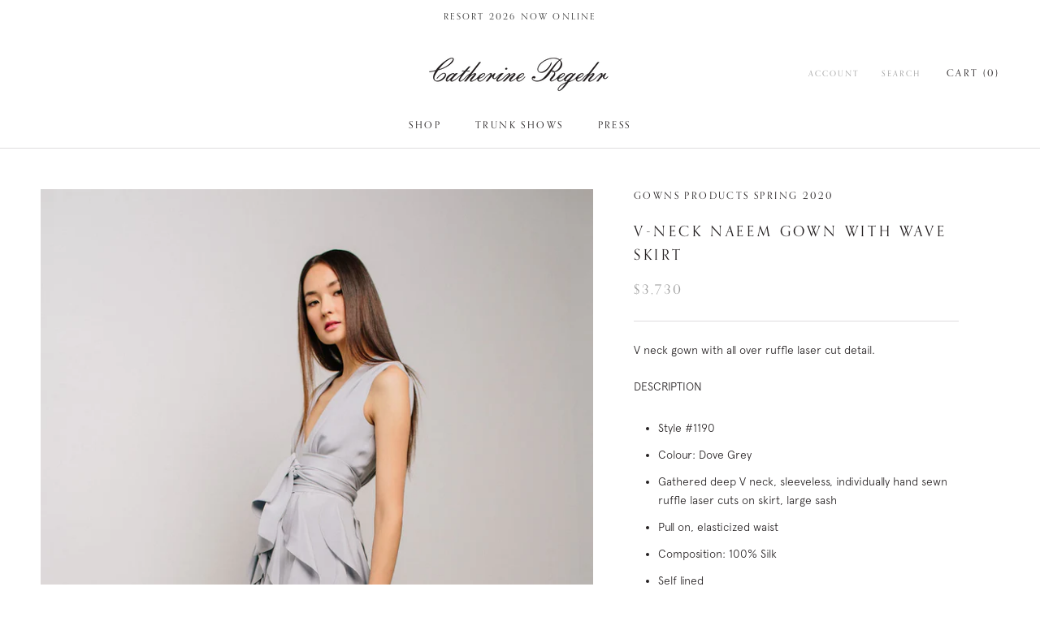

--- FILE ---
content_type: text/html; charset=utf-8
request_url: https://catherineregehr.com/products/v-neck-naeem-gown-with-wave-skirt
body_size: 29647
content:
<!doctype html>

<html class="no-js" lang="en">
  <head>
    <meta charset="utf-8"> 
    <meta http-equiv="X-UA-Compatible" content="IE=edge,chrome=1">
    <meta name="viewport" content="width=device-width, initial-scale=1.0, height=device-height, minimum-scale=1.0, maximum-scale=1.0">
    <meta name="theme-color" content="">

    <title>
      V-Neck Naeem Gown with Wave Skirt &ndash; Catherine Regehr
    </title><meta name="description" content="V neck gown with all over ruffle laser cut detail. DESCRIPTION Style #1190 Colour: Dove Grey Gathered deep V neck, sleeveless, individually hand sewn ruffle laser cuts on skirt, large sash Pull on, elasticized waist Composition: 100% Silk Self lined Dry clean only Made in Canada SIZE &amp;amp; FIT Fit: true to size. Model "><link rel="canonical" href="https://catherineregehr.com/products/v-neck-naeem-gown-with-wave-skirt"><meta property="og:type" content="product">
  <meta property="og:title" content="V-Neck Naeem Gown with Wave Skirt"><meta property="og:image" content="http://catherineregehr.com/cdn/shop/products/231190_1024x.jpg?v=1594849592">
    <meta property="og:image:secure_url" content="https://catherineregehr.com/cdn/shop/products/231190_1024x.jpg?v=1594849592"><meta property="product:price:amount" content="3,730.00">
  <meta property="product:price:currency" content="USD"><meta property="og:description" content="V neck gown with all over ruffle laser cut detail. DESCRIPTION Style #1190 Colour: Dove Grey Gathered deep V neck, sleeveless, individually hand sewn ruffle laser cuts on skirt, large sash Pull on, elasticized waist Composition: 100% Silk Self lined Dry clean only Made in Canada SIZE &amp;amp; FIT Fit: true to size. Model "><meta property="og:url" content="https://catherineregehr.com/products/v-neck-naeem-gown-with-wave-skirt">
<meta property="og:site_name" content="Catherine Regehr"><meta name="twitter:card" content="summary"><meta name="twitter:title" content="V-Neck Naeem Gown with Wave Skirt">
  <meta name="twitter:description" content="V neck gown with all over ruffle laser cut detail.
DESCRIPTION

Style #1190

Colour: Dove Grey


Gathered deep V neck, sleeveless, individually hand sewn ruffle laser cuts on skirt, large sash


Pull on, elasticized waist


Composition: 100% Silk


Self lined


Dry clean only


Made in Canada


SIZE &amp;amp; FIT


Fit: true to size.


Model height is 5’9” and is wearing a size 4


Made in Canada.
100% Silk
*Made to order
Delivery 8-10 weeks">
  <meta name="twitter:image" content="https://catherineregehr.com/cdn/shop/products/231190_600x600_crop_center.jpg?v=1594849592">

    <script>window.performance && window.performance.mark && window.performance.mark('shopify.content_for_header.start');</script><meta id="shopify-digital-wallet" name="shopify-digital-wallet" content="/25822199854/digital_wallets/dialog">
<meta name="shopify-checkout-api-token" content="4e1317e68149dc5571824c4ae39cc4b0">
<link rel="alternate" type="application/json+oembed" href="https://catherineregehr.com/products/v-neck-naeem-gown-with-wave-skirt.oembed">
<script async="async" src="/checkouts/internal/preloads.js?locale=en-US"></script>
<link rel="preconnect" href="https://shop.app" crossorigin="anonymous">
<script async="async" src="https://shop.app/checkouts/internal/preloads.js?locale=en-US&shop_id=25822199854" crossorigin="anonymous"></script>
<script id="apple-pay-shop-capabilities" type="application/json">{"shopId":25822199854,"countryCode":"CA","currencyCode":"USD","merchantCapabilities":["supports3DS"],"merchantId":"gid:\/\/shopify\/Shop\/25822199854","merchantName":"Catherine Regehr","requiredBillingContactFields":["postalAddress","email"],"requiredShippingContactFields":["postalAddress","email"],"shippingType":"shipping","supportedNetworks":["visa","masterCard","amex","discover","jcb"],"total":{"type":"pending","label":"Catherine Regehr","amount":"1.00"},"shopifyPaymentsEnabled":true,"supportsSubscriptions":true}</script>
<script id="shopify-features" type="application/json">{"accessToken":"4e1317e68149dc5571824c4ae39cc4b0","betas":["rich-media-storefront-analytics"],"domain":"catherineregehr.com","predictiveSearch":true,"shopId":25822199854,"locale":"en"}</script>
<script>var Shopify = Shopify || {};
Shopify.shop = "catherine-regehr.myshopify.com";
Shopify.locale = "en";
Shopify.currency = {"active":"USD","rate":"1.0"};
Shopify.country = "US";
Shopify.theme = {"name":"Prestige","id":82834096174,"schema_name":"Prestige","schema_version":"4.7.2","theme_store_id":855,"role":"main"};
Shopify.theme.handle = "null";
Shopify.theme.style = {"id":null,"handle":null};
Shopify.cdnHost = "catherineregehr.com/cdn";
Shopify.routes = Shopify.routes || {};
Shopify.routes.root = "/";</script>
<script type="module">!function(o){(o.Shopify=o.Shopify||{}).modules=!0}(window);</script>
<script>!function(o){function n(){var o=[];function n(){o.push(Array.prototype.slice.apply(arguments))}return n.q=o,n}var t=o.Shopify=o.Shopify||{};t.loadFeatures=n(),t.autoloadFeatures=n()}(window);</script>
<script>
  window.ShopifyPay = window.ShopifyPay || {};
  window.ShopifyPay.apiHost = "shop.app\/pay";
  window.ShopifyPay.redirectState = null;
</script>
<script id="shop-js-analytics" type="application/json">{"pageType":"product"}</script>
<script defer="defer" async type="module" src="//catherineregehr.com/cdn/shopifycloud/shop-js/modules/v2/client.init-shop-cart-sync_CGREiBkR.en.esm.js"></script>
<script defer="defer" async type="module" src="//catherineregehr.com/cdn/shopifycloud/shop-js/modules/v2/chunk.common_Bt2Up4BP.esm.js"></script>
<script type="module">
  await import("//catherineregehr.com/cdn/shopifycloud/shop-js/modules/v2/client.init-shop-cart-sync_CGREiBkR.en.esm.js");
await import("//catherineregehr.com/cdn/shopifycloud/shop-js/modules/v2/chunk.common_Bt2Up4BP.esm.js");

  window.Shopify.SignInWithShop?.initShopCartSync?.({"fedCMEnabled":true,"windoidEnabled":true});

</script>
<script>
  window.Shopify = window.Shopify || {};
  if (!window.Shopify.featureAssets) window.Shopify.featureAssets = {};
  window.Shopify.featureAssets['shop-js'] = {"shop-cart-sync":["modules/v2/client.shop-cart-sync_CQNAmp__.en.esm.js","modules/v2/chunk.common_Bt2Up4BP.esm.js"],"init-windoid":["modules/v2/client.init-windoid_BMafEeJe.en.esm.js","modules/v2/chunk.common_Bt2Up4BP.esm.js"],"shop-cash-offers":["modules/v2/client.shop-cash-offers_3d66YIS3.en.esm.js","modules/v2/chunk.common_Bt2Up4BP.esm.js","modules/v2/chunk.modal_Dk0o9ppo.esm.js"],"init-fed-cm":["modules/v2/client.init-fed-cm_B-WG4sqw.en.esm.js","modules/v2/chunk.common_Bt2Up4BP.esm.js"],"shop-toast-manager":["modules/v2/client.shop-toast-manager_DhuhblEJ.en.esm.js","modules/v2/chunk.common_Bt2Up4BP.esm.js"],"shop-button":["modules/v2/client.shop-button_B5xLHL5j.en.esm.js","modules/v2/chunk.common_Bt2Up4BP.esm.js"],"avatar":["modules/v2/client.avatar_BTnouDA3.en.esm.js"],"init-shop-email-lookup-coordinator":["modules/v2/client.init-shop-email-lookup-coordinator_hqFayTDE.en.esm.js","modules/v2/chunk.common_Bt2Up4BP.esm.js"],"init-shop-cart-sync":["modules/v2/client.init-shop-cart-sync_CGREiBkR.en.esm.js","modules/v2/chunk.common_Bt2Up4BP.esm.js"],"shop-login-button":["modules/v2/client.shop-login-button_g5QkWrqe.en.esm.js","modules/v2/chunk.common_Bt2Up4BP.esm.js","modules/v2/chunk.modal_Dk0o9ppo.esm.js"],"pay-button":["modules/v2/client.pay-button_Cuf0bNvL.en.esm.js","modules/v2/chunk.common_Bt2Up4BP.esm.js"],"init-shop-for-new-customer-accounts":["modules/v2/client.init-shop-for-new-customer-accounts_Bxwhl6__.en.esm.js","modules/v2/client.shop-login-button_g5QkWrqe.en.esm.js","modules/v2/chunk.common_Bt2Up4BP.esm.js","modules/v2/chunk.modal_Dk0o9ppo.esm.js"],"init-customer-accounts-sign-up":["modules/v2/client.init-customer-accounts-sign-up_al3d1WE3.en.esm.js","modules/v2/client.shop-login-button_g5QkWrqe.en.esm.js","modules/v2/chunk.common_Bt2Up4BP.esm.js","modules/v2/chunk.modal_Dk0o9ppo.esm.js"],"shop-follow-button":["modules/v2/client.shop-follow-button_B9MutJJO.en.esm.js","modules/v2/chunk.common_Bt2Up4BP.esm.js","modules/v2/chunk.modal_Dk0o9ppo.esm.js"],"checkout-modal":["modules/v2/client.checkout-modal_OBPaeP-J.en.esm.js","modules/v2/chunk.common_Bt2Up4BP.esm.js","modules/v2/chunk.modal_Dk0o9ppo.esm.js"],"init-customer-accounts":["modules/v2/client.init-customer-accounts_Brxa5h1K.en.esm.js","modules/v2/client.shop-login-button_g5QkWrqe.en.esm.js","modules/v2/chunk.common_Bt2Up4BP.esm.js","modules/v2/chunk.modal_Dk0o9ppo.esm.js"],"lead-capture":["modules/v2/client.lead-capture_BBBv1Qpe.en.esm.js","modules/v2/chunk.common_Bt2Up4BP.esm.js","modules/v2/chunk.modal_Dk0o9ppo.esm.js"],"shop-login":["modules/v2/client.shop-login_DoNRI_y4.en.esm.js","modules/v2/chunk.common_Bt2Up4BP.esm.js","modules/v2/chunk.modal_Dk0o9ppo.esm.js"],"payment-terms":["modules/v2/client.payment-terms_BlOJedZ2.en.esm.js","modules/v2/chunk.common_Bt2Up4BP.esm.js","modules/v2/chunk.modal_Dk0o9ppo.esm.js"]};
</script>
<script>(function() {
  var isLoaded = false;
  function asyncLoad() {
    if (isLoaded) return;
    isLoaded = true;
    var urls = ["https:\/\/files-shpf.mageworx.com\/productoptions\/source.js?mw_productoptions_t=1586980228\u0026shop=catherine-regehr.myshopify.com","https:\/\/chimpstatic.com\/mcjs-connected\/js\/users\/3b4a6418406c0d04ac371b559\/e34609cd673056bca594e7306.js?shop=catherine-regehr.myshopify.com","https:\/\/shopify-simplemaps.s3.amazonaws.com\/shared\/load_simplemaps.js?shop=catherine-regehr.myshopify.com","https:\/\/maps.develic.com\/packs\/front.js?shop=catherine-regehr.myshopify.com"];
    for (var i = 0; i < urls.length; i++) {
      var s = document.createElement('script');
      s.type = 'text/javascript';
      s.async = true;
      s.src = urls[i];
      var x = document.getElementsByTagName('script')[0];
      x.parentNode.insertBefore(s, x);
    }
  };
  if(window.attachEvent) {
    window.attachEvent('onload', asyncLoad);
  } else {
    window.addEventListener('load', asyncLoad, false);
  }
})();</script>
<script id="__st">var __st={"a":25822199854,"offset":-28800,"reqid":"5e28302e-67a5-494c-89a0-3941af88322c-1762805144","pageurl":"catherineregehr.com\/products\/v-neck-naeem-gown-with-wave-skirt","u":"10a87a466408","p":"product","rtyp":"product","rid":4614375669806};</script>
<script>window.ShopifyPaypalV4VisibilityTracking = true;</script>
<script id="captcha-bootstrap">!function(){'use strict';const t='contact',e='account',n='new_comment',o=[[t,t],['blogs',n],['comments',n],[t,'customer']],c=[[e,'customer_login'],[e,'guest_login'],[e,'recover_customer_password'],[e,'create_customer']],r=t=>t.map((([t,e])=>`form[action*='/${t}']:not([data-nocaptcha='true']) input[name='form_type'][value='${e}']`)).join(','),a=t=>()=>t?[...document.querySelectorAll(t)].map((t=>t.form)):[];function s(){const t=[...o],e=r(t);return a(e)}const i='password',u='form_key',d=['recaptcha-v3-token','g-recaptcha-response','h-captcha-response',i],f=()=>{try{return window.sessionStorage}catch{return}},m='__shopify_v',_=t=>t.elements[u];function p(t,e,n=!1){try{const o=window.sessionStorage,c=JSON.parse(o.getItem(e)),{data:r}=function(t){const{data:e,action:n}=t;return t[m]||n?{data:e,action:n}:{data:t,action:n}}(c);for(const[e,n]of Object.entries(r))t.elements[e]&&(t.elements[e].value=n);n&&o.removeItem(e)}catch(o){console.error('form repopulation failed',{error:o})}}const l='form_type',E='cptcha';function T(t){t.dataset[E]=!0}const w=window,h=w.document,L='Shopify',v='ce_forms',y='captcha';let A=!1;((t,e)=>{const n=(g='f06e6c50-85a8-45c8-87d0-21a2b65856fe',I='https://cdn.shopify.com/shopifycloud/storefront-forms-hcaptcha/ce_storefront_forms_captcha_hcaptcha.v1.5.2.iife.js',D={infoText:'Protected by hCaptcha',privacyText:'Privacy',termsText:'Terms'},(t,e,n)=>{const o=w[L][v],c=o.bindForm;if(c)return c(t,g,e,D).then(n);var r;o.q.push([[t,g,e,D],n]),r=I,A||(h.body.append(Object.assign(h.createElement('script'),{id:'captcha-provider',async:!0,src:r})),A=!0)});var g,I,D;w[L]=w[L]||{},w[L][v]=w[L][v]||{},w[L][v].q=[],w[L][y]=w[L][y]||{},w[L][y].protect=function(t,e){n(t,void 0,e),T(t)},Object.freeze(w[L][y]),function(t,e,n,w,h,L){const[v,y,A,g]=function(t,e,n){const i=e?o:[],u=t?c:[],d=[...i,...u],f=r(d),m=r(i),_=r(d.filter((([t,e])=>n.includes(e))));return[a(f),a(m),a(_),s()]}(w,h,L),I=t=>{const e=t.target;return e instanceof HTMLFormElement?e:e&&e.form},D=t=>v().includes(t);t.addEventListener('submit',(t=>{const e=I(t);if(!e)return;const n=D(e)&&!e.dataset.hcaptchaBound&&!e.dataset.recaptchaBound,o=_(e),c=g().includes(e)&&(!o||!o.value);(n||c)&&t.preventDefault(),c&&!n&&(function(t){try{if(!f())return;!function(t){const e=f();if(!e)return;const n=_(t);if(!n)return;const o=n.value;o&&e.removeItem(o)}(t);const e=Array.from(Array(32),(()=>Math.random().toString(36)[2])).join('');!function(t,e){_(t)||t.append(Object.assign(document.createElement('input'),{type:'hidden',name:u})),t.elements[u].value=e}(t,e),function(t,e){const n=f();if(!n)return;const o=[...t.querySelectorAll(`input[type='${i}']`)].map((({name:t})=>t)),c=[...d,...o],r={};for(const[a,s]of new FormData(t).entries())c.includes(a)||(r[a]=s);n.setItem(e,JSON.stringify({[m]:1,action:t.action,data:r}))}(t,e)}catch(e){console.error('failed to persist form',e)}}(e),e.submit())}));const S=(t,e)=>{t&&!t.dataset[E]&&(n(t,e.some((e=>e===t))),T(t))};for(const o of['focusin','change'])t.addEventListener(o,(t=>{const e=I(t);D(e)&&S(e,y())}));const B=e.get('form_key'),M=e.get(l),P=B&&M;t.addEventListener('DOMContentLoaded',(()=>{const t=y();if(P)for(const e of t)e.elements[l].value===M&&p(e,B);[...new Set([...A(),...v().filter((t=>'true'===t.dataset.shopifyCaptcha))])].forEach((e=>S(e,t)))}))}(h,new URLSearchParams(w.location.search),n,t,e,['guest_login'])})(!0,!0)}();</script>
<script integrity="sha256-52AcMU7V7pcBOXWImdc/TAGTFKeNjmkeM1Pvks/DTgc=" data-source-attribution="shopify.loadfeatures" defer="defer" src="//catherineregehr.com/cdn/shopifycloud/storefront/assets/storefront/load_feature-81c60534.js" crossorigin="anonymous"></script>
<script crossorigin="anonymous" defer="defer" src="//catherineregehr.com/cdn/shopifycloud/storefront/assets/shopify_pay/storefront-65b4c6d7.js?v=20250812"></script>
<script data-source-attribution="shopify.dynamic_checkout.dynamic.init">var Shopify=Shopify||{};Shopify.PaymentButton=Shopify.PaymentButton||{isStorefrontPortableWallets:!0,init:function(){window.Shopify.PaymentButton.init=function(){};var t=document.createElement("script");t.src="https://catherineregehr.com/cdn/shopifycloud/portable-wallets/latest/portable-wallets.en.js",t.type="module",document.head.appendChild(t)}};
</script>
<script data-source-attribution="shopify.dynamic_checkout.buyer_consent">
  function portableWalletsHideBuyerConsent(e){var t=document.getElementById("shopify-buyer-consent"),n=document.getElementById("shopify-subscription-policy-button");t&&n&&(t.classList.add("hidden"),t.setAttribute("aria-hidden","true"),n.removeEventListener("click",e))}function portableWalletsShowBuyerConsent(e){var t=document.getElementById("shopify-buyer-consent"),n=document.getElementById("shopify-subscription-policy-button");t&&n&&(t.classList.remove("hidden"),t.removeAttribute("aria-hidden"),n.addEventListener("click",e))}window.Shopify?.PaymentButton&&(window.Shopify.PaymentButton.hideBuyerConsent=portableWalletsHideBuyerConsent,window.Shopify.PaymentButton.showBuyerConsent=portableWalletsShowBuyerConsent);
</script>
<script data-source-attribution="shopify.dynamic_checkout.cart.bootstrap">document.addEventListener("DOMContentLoaded",(function(){function t(){return document.querySelector("shopify-accelerated-checkout-cart, shopify-accelerated-checkout")}if(t())Shopify.PaymentButton.init();else{new MutationObserver((function(e,n){t()&&(Shopify.PaymentButton.init(),n.disconnect())})).observe(document.body,{childList:!0,subtree:!0})}}));
</script>
<link id="shopify-accelerated-checkout-styles" rel="stylesheet" media="screen" href="https://catherineregehr.com/cdn/shopifycloud/portable-wallets/latest/accelerated-checkout-backwards-compat.css" crossorigin="anonymous">
<style id="shopify-accelerated-checkout-cart">
        #shopify-buyer-consent {
  margin-top: 1em;
  display: inline-block;
  width: 100%;
}

#shopify-buyer-consent.hidden {
  display: none;
}

#shopify-subscription-policy-button {
  background: none;
  border: none;
  padding: 0;
  text-decoration: underline;
  font-size: inherit;
  cursor: pointer;
}

#shopify-subscription-policy-button::before {
  box-shadow: none;
}

      </style>

<script>window.performance && window.performance.mark && window.performance.mark('shopify.content_for_header.end');</script>

    <link rel="stylesheet" href="//catherineregehr.com/cdn/shop/t/5/assets/theme.scss.css?v=109048127072691574541759259966">

    <script>
      // This allows to expose several variables to the global scope, to be used in scripts
      window.theme = {
        pageType: "product",
        moneyFormat: "${{amount}}",
        moneyWithCurrencyFormat: "${{amount}} USD",
        productImageSize: "natural",
        searchMode: "product,article",
        showPageTransition: true,
        showElementStaggering: false,
        showImageZooming: true
      };

      window.routes = {
        rootUrl: "\/",
        cartUrl: "\/cart",
        cartAddUrl: "\/cart\/add",
        cartChangeUrl: "\/cart\/change",
        searchUrl: "\/search",
        productRecommendationsUrl: "\/recommendations\/products"
      };

      window.languages = {
        cartAddNote: "Add Order Note",
        cartEditNote: "Edit Order Note",
        productImageLoadingError: "This image could not be loaded. Please try to reload the page.",
        productFormAddToCart: "Add to cart",
        productFormUnavailable: "Unavailable",
        productFormSoldOut: "Sold Out",
        shippingEstimatorOneResult: "1 option available:",
        shippingEstimatorMoreResults: "{{count}} options available:",
        shippingEstimatorNoResults: "No shipping could be found"
      };

      window.lazySizesConfig = {
        loadHidden: false,
        hFac: 0.5,
        expFactor: 2,
        ricTimeout: 150,
        lazyClass: 'Image--lazyLoad',
        loadingClass: 'Image--lazyLoading',
        loadedClass: 'Image--lazyLoaded'
      };

      document.documentElement.className = document.documentElement.className.replace('no-js', 'js');
      document.documentElement.style.setProperty('--window-height', window.innerHeight + 'px');

      // We do a quick detection of some features (we could use Modernizr but for so little...)
      (function() {
        document.documentElement.className += ((window.CSS && window.CSS.supports('(position: sticky) or (position: -webkit-sticky)')) ? ' supports-sticky' : ' no-supports-sticky');
        document.documentElement.className += (window.matchMedia('(-moz-touch-enabled: 1), (hover: none)')).matches ? ' no-supports-hover' : ' supports-hover';
      }());
    </script>

    <script src="//catherineregehr.com/cdn/shop/t/5/assets/lazysizes.min.js?v=174358363404432586981590682946" async></script><script src="https://polyfill-fastly.net/v3/polyfill.min.js?unknown=polyfill&features=fetch,Element.prototype.closest,Element.prototype.remove,Element.prototype.classList,Array.prototype.includes,Array.prototype.fill,Object.assign,CustomEvent,IntersectionObserver,IntersectionObserverEntry,URL" defer></script>
    <script src="//catherineregehr.com/cdn/shop/t/5/assets/libs.min.js?v=26178543184394469741590682945" defer></script>
    <script src="//catherineregehr.com/cdn/shop/t/5/assets/theme.min.js?v=101812004007097122321590682950" defer></script>
    <script src="//catherineregehr.com/cdn/shop/t/5/assets/custom.js?v=26510796932623483081597459320" defer></script>

    <script>
      (function () {
        window.onpageshow = function() {
          if (window.theme.showPageTransition) {
            var pageTransition = document.querySelector('.PageTransition');

            if (pageTransition) {
              pageTransition.style.visibility = 'visible';
              pageTransition.style.opacity = '0';
            }
          }

          // When the page is loaded from the cache, we have to reload the cart content
          document.documentElement.dispatchEvent(new CustomEvent('cart:refresh', {
            bubbles: true
          }));
        };
      })();
    </script>

    
  <script type="application/ld+json">
  {
    "@context": "http://schema.org",
    "@type": "Product",
    "offers": [{
          "@type": "Offer",
          "name": "4 \/ Silk Crepe",
          "availability":"https://schema.org/InStock",
          "price": 3730.0,
          "priceCurrency": "USD",
          "priceValidUntil": "2025-11-20","url": "/products/v-neck-naeem-gown-with-wave-skirt/products/v-neck-naeem-gown-with-wave-skirt?variant=32490807427118"
        },
{
          "@type": "Offer",
          "name": "6 \/ Silk Crepe",
          "availability":"https://schema.org/InStock",
          "price": 3730.0,
          "priceCurrency": "USD",
          "priceValidUntil": "2025-11-20","url": "/products/v-neck-naeem-gown-with-wave-skirt/products/v-neck-naeem-gown-with-wave-skirt?variant=32490807459886"
        },
{
          "@type": "Offer",
          "name": "8 \/ Silk Crepe",
          "availability":"https://schema.org/InStock",
          "price": 3730.0,
          "priceCurrency": "USD",
          "priceValidUntil": "2025-11-20","url": "/products/v-neck-naeem-gown-with-wave-skirt/products/v-neck-naeem-gown-with-wave-skirt?variant=32490807492654"
        },
{
          "@type": "Offer",
          "name": "10 \/ Silk Crepe",
          "availability":"https://schema.org/InStock",
          "price": 3730.0,
          "priceCurrency": "USD",
          "priceValidUntil": "2025-11-20","url": "/products/v-neck-naeem-gown-with-wave-skirt/products/v-neck-naeem-gown-with-wave-skirt?variant=32490807525422"
        },
{
          "@type": "Offer",
          "name": "12 \/ Silk Crepe",
          "availability":"https://schema.org/InStock",
          "price": 3730.0,
          "priceCurrency": "USD",
          "priceValidUntil": "2025-11-20","url": "/products/v-neck-naeem-gown-with-wave-skirt/products/v-neck-naeem-gown-with-wave-skirt?variant=32490807558190"
        },
{
          "@type": "Offer",
          "name": "14 \/ Silk Crepe",
          "availability":"https://schema.org/InStock",
          "price": 3730.0,
          "priceCurrency": "USD",
          "priceValidUntil": "2025-11-20","url": "/products/v-neck-naeem-gown-with-wave-skirt/products/v-neck-naeem-gown-with-wave-skirt?variant=32490807590958"
        },
{
          "@type": "Offer",
          "name": "Special Sizing \/ Silk Crepe",
          "availability":"https://schema.org/InStock",
          "price": 4289.5,
          "priceCurrency": "USD",
          "priceValidUntil": "2025-11-20","url": "/products/v-neck-naeem-gown-with-wave-skirt/products/v-neck-naeem-gown-with-wave-skirt?variant=32490807623726"
        }
],
      "mpn": "#1190",
      "productId": "#1190",
    "brand": {
      "name": "Catherine Regehr"
    },
    "name": "V-Neck Naeem Gown with Wave Skirt",
    "description": "V neck gown with all over ruffle laser cut detail.\nDESCRIPTION\n\nStyle #1190\n\nColour: Dove Grey\n\n\nGathered deep V neck, sleeveless, individually hand sewn ruffle laser cuts on skirt, large sash\n\n\nPull on, elasticized waist\n\n\nComposition: 100% Silk\n\n\nSelf lined\n\n\nDry clean only\n\n\nMade in Canada\n\n\nSIZE \u0026amp; FIT\n\n\nFit: true to size.\n\n\nModel height is 5’9” and is wearing a size 4\n\n\nMade in Canada.\n100% Silk\n*Made to order\nDelivery 8-10 weeks",
    "category": "",
    "url": "/products/v-neck-naeem-gown-with-wave-skirt/products/v-neck-naeem-gown-with-wave-skirt",
    "sku": "",
    "image": {
      "@type": "ImageObject",
      "url": "https://catherineregehr.com/cdn/shop/products/231190_1024x.jpg?v=1594849592",
      "image": "https://catherineregehr.com/cdn/shop/products/231190_1024x.jpg?v=1594849592",
      "name": "V-Neck Naeem Gown with Wave Skirt",
      "width": "1024",
      "height": "1024"
    }
  }
  </script>



  <script type="application/ld+json">
  {
    "@context": "http://schema.org",
    "@type": "BreadcrumbList",
  "itemListElement": [{
      "@type": "ListItem",
      "position": 1,
      "name": "Translation missing: en.general.breadcrumb.home",
      "item": "https://catherineregehr.com"
    },{
          "@type": "ListItem",
          "position": 2,
          "name": "V-Neck Naeem Gown with Wave Skirt",
          "item": "https://catherineregehr.com/products/v-neck-naeem-gown-with-wave-skirt"
        }]
  }
  </script>

   

<script>window.__pagefly_analytics_settings__={"version":2,"visits":196,"dashboardVisits":"56","storefrontPassword":"peipao","acceptGDPR":true,"acceptTracking":false,"planMigrated":true,"klaviyoListKey":"MFNKPU","pageflyThemeId":83046662190,"install_app":"1","publish_first_regular_page":"1"};</script>
    
    <script src="https://cdnjs.cloudflare.com/ajax/libs/jquery/3.2.1/jquery.min.js"></script>
 








<!-- BEGIN app block: shopify://apps/pagefly-page-builder/blocks/app-embed/83e179f7-59a0-4589-8c66-c0dddf959200 -->

<!-- BEGIN app snippet: pagefly-cro-ab-testing-main -->







<script>
  ;(function () {
    const url = new URL(window.location)
    const viewParam = url.searchParams.get('view')
    if (viewParam && viewParam.includes('variant-pf-')) {
      url.searchParams.set('pf_v', viewParam)
      url.searchParams.delete('view')
      window.history.replaceState({}, '', url)
    }
  })()
</script>



<script type='module'>
  
  window.PAGEFLY_CRO = window.PAGEFLY_CRO || {}

  window.PAGEFLY_CRO['data_debug'] = {
    original_template_suffix: "all_products",
    allow_ab_test: false,
    ab_test_start_time: 0,
    ab_test_end_time: 0,
    today_date_time: 1762805144000,
  }
  window.PAGEFLY_CRO['GA4'] = { enabled: false}
</script>

<!-- END app snippet -->








  <script src='https://cdn.shopify.com/extensions/019a5cab-74ee-7a22-8c97-81212c776609/pagefly-193/assets/pagefly-helper.js' defer='defer'></script>

  <script src='https://cdn.shopify.com/extensions/019a5cab-74ee-7a22-8c97-81212c776609/pagefly-193/assets/pagefly-general-helper.js' defer='defer'></script>

  <script src='https://cdn.shopify.com/extensions/019a5cab-74ee-7a22-8c97-81212c776609/pagefly-193/assets/pagefly-snap-slider.js' defer='defer'></script>

  <script src='https://cdn.shopify.com/extensions/019a5cab-74ee-7a22-8c97-81212c776609/pagefly-193/assets/pagefly-slideshow-v3.js' defer='defer'></script>

  <script src='https://cdn.shopify.com/extensions/019a5cab-74ee-7a22-8c97-81212c776609/pagefly-193/assets/pagefly-slideshow-v4.js' defer='defer'></script>

  <script src='https://cdn.shopify.com/extensions/019a5cab-74ee-7a22-8c97-81212c776609/pagefly-193/assets/pagefly-glider.js' defer='defer'></script>

  <script src='https://cdn.shopify.com/extensions/019a5cab-74ee-7a22-8c97-81212c776609/pagefly-193/assets/pagefly-slideshow-v1-v2.js' defer='defer'></script>

  <script src='https://cdn.shopify.com/extensions/019a5cab-74ee-7a22-8c97-81212c776609/pagefly-193/assets/pagefly-product-media.js' defer='defer'></script>

  <script src='https://cdn.shopify.com/extensions/019a5cab-74ee-7a22-8c97-81212c776609/pagefly-193/assets/pagefly-product.js' defer='defer'></script>


<script id='pagefly-helper-data' type='application/json'>
  {
    "page_optimization": {
      "assets_prefetching": false
    },
    "elements_asset_mapper": {
      "Accordion": "https://cdn.shopify.com/extensions/019a5cab-74ee-7a22-8c97-81212c776609/pagefly-193/assets/pagefly-accordion.js",
      "Accordion3": "https://cdn.shopify.com/extensions/019a5cab-74ee-7a22-8c97-81212c776609/pagefly-193/assets/pagefly-accordion3.js",
      "CountDown": "https://cdn.shopify.com/extensions/019a5cab-74ee-7a22-8c97-81212c776609/pagefly-193/assets/pagefly-countdown.js",
      "GMap1": "https://cdn.shopify.com/extensions/019a5cab-74ee-7a22-8c97-81212c776609/pagefly-193/assets/pagefly-gmap.js",
      "GMap2": "https://cdn.shopify.com/extensions/019a5cab-74ee-7a22-8c97-81212c776609/pagefly-193/assets/pagefly-gmap.js",
      "GMapBasicV2": "https://cdn.shopify.com/extensions/019a5cab-74ee-7a22-8c97-81212c776609/pagefly-193/assets/pagefly-gmap.js",
      "GMapAdvancedV2": "https://cdn.shopify.com/extensions/019a5cab-74ee-7a22-8c97-81212c776609/pagefly-193/assets/pagefly-gmap.js",
      "HTML.Video": "https://cdn.shopify.com/extensions/019a5cab-74ee-7a22-8c97-81212c776609/pagefly-193/assets/pagefly-htmlvideo.js",
      "HTML.Video2": "https://cdn.shopify.com/extensions/019a5cab-74ee-7a22-8c97-81212c776609/pagefly-193/assets/pagefly-htmlvideo2.js",
      "HTML.Video3": "https://cdn.shopify.com/extensions/019a5cab-74ee-7a22-8c97-81212c776609/pagefly-193/assets/pagefly-htmlvideo2.js",
      "BackgroundVideo": "https://cdn.shopify.com/extensions/019a5cab-74ee-7a22-8c97-81212c776609/pagefly-193/assets/pagefly-htmlvideo2.js",
      "Instagram": "https://cdn.shopify.com/extensions/019a5cab-74ee-7a22-8c97-81212c776609/pagefly-193/assets/pagefly-instagram.js",
      "Instagram2": "https://cdn.shopify.com/extensions/019a5cab-74ee-7a22-8c97-81212c776609/pagefly-193/assets/pagefly-instagram.js",
      "Insta3": "https://cdn.shopify.com/extensions/019a5cab-74ee-7a22-8c97-81212c776609/pagefly-193/assets/pagefly-instagram3.js",
      "Tabs": "https://cdn.shopify.com/extensions/019a5cab-74ee-7a22-8c97-81212c776609/pagefly-193/assets/pagefly-tab.js",
      "Tabs3": "https://cdn.shopify.com/extensions/019a5cab-74ee-7a22-8c97-81212c776609/pagefly-193/assets/pagefly-tab3.js",
      "ProductBox": "https://cdn.shopify.com/extensions/019a5cab-74ee-7a22-8c97-81212c776609/pagefly-193/assets/pagefly-cart.js",
      "FBPageBox2": "https://cdn.shopify.com/extensions/019a5cab-74ee-7a22-8c97-81212c776609/pagefly-193/assets/pagefly-facebook.js",
      "FBLikeButton2": "https://cdn.shopify.com/extensions/019a5cab-74ee-7a22-8c97-81212c776609/pagefly-193/assets/pagefly-facebook.js",
      "TwitterFeed2": "https://cdn.shopify.com/extensions/019a5cab-74ee-7a22-8c97-81212c776609/pagefly-193/assets/pagefly-twitter.js",
      "Paragraph4": "https://cdn.shopify.com/extensions/019a5cab-74ee-7a22-8c97-81212c776609/pagefly-193/assets/pagefly-paragraph4.js",

      "AliReviews": "https://cdn.shopify.com/extensions/019a5cab-74ee-7a22-8c97-81212c776609/pagefly-193/assets/pagefly-3rd-elements.js",
      "BackInStock": "https://cdn.shopify.com/extensions/019a5cab-74ee-7a22-8c97-81212c776609/pagefly-193/assets/pagefly-3rd-elements.js",
      "GloboBackInStock": "https://cdn.shopify.com/extensions/019a5cab-74ee-7a22-8c97-81212c776609/pagefly-193/assets/pagefly-3rd-elements.js",
      "GrowaveWishlist": "https://cdn.shopify.com/extensions/019a5cab-74ee-7a22-8c97-81212c776609/pagefly-193/assets/pagefly-3rd-elements.js",
      "InfiniteOptionsShopPad": "https://cdn.shopify.com/extensions/019a5cab-74ee-7a22-8c97-81212c776609/pagefly-193/assets/pagefly-3rd-elements.js",
      "InkybayProductPersonalizer": "https://cdn.shopify.com/extensions/019a5cab-74ee-7a22-8c97-81212c776609/pagefly-193/assets/pagefly-3rd-elements.js",
      "LimeSpot": "https://cdn.shopify.com/extensions/019a5cab-74ee-7a22-8c97-81212c776609/pagefly-193/assets/pagefly-3rd-elements.js",
      "Loox": "https://cdn.shopify.com/extensions/019a5cab-74ee-7a22-8c97-81212c776609/pagefly-193/assets/pagefly-3rd-elements.js",
      "Opinew": "https://cdn.shopify.com/extensions/019a5cab-74ee-7a22-8c97-81212c776609/pagefly-193/assets/pagefly-3rd-elements.js",
      "Powr": "https://cdn.shopify.com/extensions/019a5cab-74ee-7a22-8c97-81212c776609/pagefly-193/assets/pagefly-3rd-elements.js",
      "ProductReviews": "https://cdn.shopify.com/extensions/019a5cab-74ee-7a22-8c97-81212c776609/pagefly-193/assets/pagefly-3rd-elements.js",
      "PushOwl": "https://cdn.shopify.com/extensions/019a5cab-74ee-7a22-8c97-81212c776609/pagefly-193/assets/pagefly-3rd-elements.js",
      "ReCharge": "https://cdn.shopify.com/extensions/019a5cab-74ee-7a22-8c97-81212c776609/pagefly-193/assets/pagefly-3rd-elements.js",
      "Rivyo": "https://cdn.shopify.com/extensions/019a5cab-74ee-7a22-8c97-81212c776609/pagefly-193/assets/pagefly-3rd-elements.js",
      "TrackingMore": "https://cdn.shopify.com/extensions/019a5cab-74ee-7a22-8c97-81212c776609/pagefly-193/assets/pagefly-3rd-elements.js",
      "Vitals": "https://cdn.shopify.com/extensions/019a5cab-74ee-7a22-8c97-81212c776609/pagefly-193/assets/pagefly-3rd-elements.js",
      "Wiser": "https://cdn.shopify.com/extensions/019a5cab-74ee-7a22-8c97-81212c776609/pagefly-193/assets/pagefly-3rd-elements.js"
    },
    "custom_elements_mapper": {
      "pf-click-action-element": "https://cdn.shopify.com/extensions/019a5cab-74ee-7a22-8c97-81212c776609/pagefly-193/assets/pagefly-click-action-element.js",
      "pf-dialog-element": "https://cdn.shopify.com/extensions/019a5cab-74ee-7a22-8c97-81212c776609/pagefly-193/assets/pagefly-dialog-element.js"
    }
  }
</script>


<!-- END app block --><script src="https://cdn.shopify.com/extensions/019a338f-c0ce-73cd-b1ab-6d2783fa145a/shopify_injector-35/assets/injector.js" type="text/javascript" defer="defer"></script>
<link href="https://monorail-edge.shopifysvc.com" rel="dns-prefetch">
<script>(function(){if ("sendBeacon" in navigator && "performance" in window) {try {var session_token_from_headers = performance.getEntriesByType('navigation')[0].serverTiming.find(x => x.name == '_s').description;} catch {var session_token_from_headers = undefined;}var session_cookie_matches = document.cookie.match(/_shopify_s=([^;]*)/);var session_token_from_cookie = session_cookie_matches && session_cookie_matches.length === 2 ? session_cookie_matches[1] : "";var session_token = session_token_from_headers || session_token_from_cookie || "";function handle_abandonment_event(e) {var entries = performance.getEntries().filter(function(entry) {return /monorail-edge.shopifysvc.com/.test(entry.name);});if (!window.abandonment_tracked && entries.length === 0) {window.abandonment_tracked = true;var currentMs = Date.now();var navigation_start = performance.timing.navigationStart;var payload = {shop_id: 25822199854,url: window.location.href,navigation_start,duration: currentMs - navigation_start,session_token,page_type: "product"};window.navigator.sendBeacon("https://monorail-edge.shopifysvc.com/v1/produce", JSON.stringify({schema_id: "online_store_buyer_site_abandonment/1.1",payload: payload,metadata: {event_created_at_ms: currentMs,event_sent_at_ms: currentMs}}));}}window.addEventListener('pagehide', handle_abandonment_event);}}());</script>
<script id="web-pixels-manager-setup">(function e(e,d,r,n,o){if(void 0===o&&(o={}),!Boolean(null===(a=null===(i=window.Shopify)||void 0===i?void 0:i.analytics)||void 0===a?void 0:a.replayQueue)){var i,a;window.Shopify=window.Shopify||{};var t=window.Shopify;t.analytics=t.analytics||{};var s=t.analytics;s.replayQueue=[],s.publish=function(e,d,r){return s.replayQueue.push([e,d,r]),!0};try{self.performance.mark("wpm:start")}catch(e){}var l=function(){var e={modern:/Edge?\/(1{2}[4-9]|1[2-9]\d|[2-9]\d{2}|\d{4,})\.\d+(\.\d+|)|Firefox\/(1{2}[4-9]|1[2-9]\d|[2-9]\d{2}|\d{4,})\.\d+(\.\d+|)|Chrom(ium|e)\/(9{2}|\d{3,})\.\d+(\.\d+|)|(Maci|X1{2}).+ Version\/(15\.\d+|(1[6-9]|[2-9]\d|\d{3,})\.\d+)([,.]\d+|)( \(\w+\)|)( Mobile\/\w+|) Safari\/|Chrome.+OPR\/(9{2}|\d{3,})\.\d+\.\d+|(CPU[ +]OS|iPhone[ +]OS|CPU[ +]iPhone|CPU IPhone OS|CPU iPad OS)[ +]+(15[._]\d+|(1[6-9]|[2-9]\d|\d{3,})[._]\d+)([._]\d+|)|Android:?[ /-](13[3-9]|1[4-9]\d|[2-9]\d{2}|\d{4,})(\.\d+|)(\.\d+|)|Android.+Firefox\/(13[5-9]|1[4-9]\d|[2-9]\d{2}|\d{4,})\.\d+(\.\d+|)|Android.+Chrom(ium|e)\/(13[3-9]|1[4-9]\d|[2-9]\d{2}|\d{4,})\.\d+(\.\d+|)|SamsungBrowser\/([2-9]\d|\d{3,})\.\d+/,legacy:/Edge?\/(1[6-9]|[2-9]\d|\d{3,})\.\d+(\.\d+|)|Firefox\/(5[4-9]|[6-9]\d|\d{3,})\.\d+(\.\d+|)|Chrom(ium|e)\/(5[1-9]|[6-9]\d|\d{3,})\.\d+(\.\d+|)([\d.]+$|.*Safari\/(?![\d.]+ Edge\/[\d.]+$))|(Maci|X1{2}).+ Version\/(10\.\d+|(1[1-9]|[2-9]\d|\d{3,})\.\d+)([,.]\d+|)( \(\w+\)|)( Mobile\/\w+|) Safari\/|Chrome.+OPR\/(3[89]|[4-9]\d|\d{3,})\.\d+\.\d+|(CPU[ +]OS|iPhone[ +]OS|CPU[ +]iPhone|CPU IPhone OS|CPU iPad OS)[ +]+(10[._]\d+|(1[1-9]|[2-9]\d|\d{3,})[._]\d+)([._]\d+|)|Android:?[ /-](13[3-9]|1[4-9]\d|[2-9]\d{2}|\d{4,})(\.\d+|)(\.\d+|)|Mobile Safari.+OPR\/([89]\d|\d{3,})\.\d+\.\d+|Android.+Firefox\/(13[5-9]|1[4-9]\d|[2-9]\d{2}|\d{4,})\.\d+(\.\d+|)|Android.+Chrom(ium|e)\/(13[3-9]|1[4-9]\d|[2-9]\d{2}|\d{4,})\.\d+(\.\d+|)|Android.+(UC? ?Browser|UCWEB|U3)[ /]?(15\.([5-9]|\d{2,})|(1[6-9]|[2-9]\d|\d{3,})\.\d+)\.\d+|SamsungBrowser\/(5\.\d+|([6-9]|\d{2,})\.\d+)|Android.+MQ{2}Browser\/(14(\.(9|\d{2,})|)|(1[5-9]|[2-9]\d|\d{3,})(\.\d+|))(\.\d+|)|K[Aa][Ii]OS\/(3\.\d+|([4-9]|\d{2,})\.\d+)(\.\d+|)/},d=e.modern,r=e.legacy,n=navigator.userAgent;return n.match(d)?"modern":n.match(r)?"legacy":"unknown"}(),u="modern"===l?"modern":"legacy",c=(null!=n?n:{modern:"",legacy:""})[u],f=function(e){return[e.baseUrl,"/wpm","/b",e.hashVersion,"modern"===e.buildTarget?"m":"l",".js"].join("")}({baseUrl:d,hashVersion:r,buildTarget:u}),m=function(e){var d=e.version,r=e.bundleTarget,n=e.surface,o=e.pageUrl,i=e.monorailEndpoint;return{emit:function(e){var a=e.status,t=e.errorMsg,s=(new Date).getTime(),l=JSON.stringify({metadata:{event_sent_at_ms:s},events:[{schema_id:"web_pixels_manager_load/3.1",payload:{version:d,bundle_target:r,page_url:o,status:a,surface:n,error_msg:t},metadata:{event_created_at_ms:s}}]});if(!i)return console&&console.warn&&console.warn("[Web Pixels Manager] No Monorail endpoint provided, skipping logging."),!1;try{return self.navigator.sendBeacon.bind(self.navigator)(i,l)}catch(e){}var u=new XMLHttpRequest;try{return u.open("POST",i,!0),u.setRequestHeader("Content-Type","text/plain"),u.send(l),!0}catch(e){return console&&console.warn&&console.warn("[Web Pixels Manager] Got an unhandled error while logging to Monorail."),!1}}}}({version:r,bundleTarget:l,surface:e.surface,pageUrl:self.location.href,monorailEndpoint:e.monorailEndpoint});try{o.browserTarget=l,function(e){var d=e.src,r=e.async,n=void 0===r||r,o=e.onload,i=e.onerror,a=e.sri,t=e.scriptDataAttributes,s=void 0===t?{}:t,l=document.createElement("script"),u=document.querySelector("head"),c=document.querySelector("body");if(l.async=n,l.src=d,a&&(l.integrity=a,l.crossOrigin="anonymous"),s)for(var f in s)if(Object.prototype.hasOwnProperty.call(s,f))try{l.dataset[f]=s[f]}catch(e){}if(o&&l.addEventListener("load",o),i&&l.addEventListener("error",i),u)u.appendChild(l);else{if(!c)throw new Error("Did not find a head or body element to append the script");c.appendChild(l)}}({src:f,async:!0,onload:function(){if(!function(){var e,d;return Boolean(null===(d=null===(e=window.Shopify)||void 0===e?void 0:e.analytics)||void 0===d?void 0:d.initialized)}()){var d=window.webPixelsManager.init(e)||void 0;if(d){var r=window.Shopify.analytics;r.replayQueue.forEach((function(e){var r=e[0],n=e[1],o=e[2];d.publishCustomEvent(r,n,o)})),r.replayQueue=[],r.publish=d.publishCustomEvent,r.visitor=d.visitor,r.initialized=!0}}},onerror:function(){return m.emit({status:"failed",errorMsg:"".concat(f," has failed to load")})},sri:function(e){var d=/^sha384-[A-Za-z0-9+/=]+$/;return"string"==typeof e&&d.test(e)}(c)?c:"",scriptDataAttributes:o}),m.emit({status:"loading"})}catch(e){m.emit({status:"failed",errorMsg:(null==e?void 0:e.message)||"Unknown error"})}}})({shopId: 25822199854,storefrontBaseUrl: "https://catherineregehr.com",extensionsBaseUrl: "https://extensions.shopifycdn.com/cdn/shopifycloud/web-pixels-manager",monorailEndpoint: "https://monorail-edge.shopifysvc.com/unstable/produce_batch",surface: "storefront-renderer",enabledBetaFlags: ["2dca8a86"],webPixelsConfigList: [{"id":"323485742","configuration":"{\"tagID\":\"2613382455653\"}","eventPayloadVersion":"v1","runtimeContext":"STRICT","scriptVersion":"18031546ee651571ed29edbe71a3550b","type":"APP","apiClientId":3009811,"privacyPurposes":["ANALYTICS","MARKETING","SALE_OF_DATA"],"dataSharingAdjustments":{"protectedCustomerApprovalScopes":["read_customer_address","read_customer_email","read_customer_name","read_customer_personal_data","read_customer_phone"]}},{"id":"38371374","eventPayloadVersion":"v1","runtimeContext":"LAX","scriptVersion":"1","type":"CUSTOM","privacyPurposes":["MARKETING"],"name":"Meta pixel (migrated)"},{"id":"shopify-app-pixel","configuration":"{}","eventPayloadVersion":"v1","runtimeContext":"STRICT","scriptVersion":"0450","apiClientId":"shopify-pixel","type":"APP","privacyPurposes":["ANALYTICS","MARKETING"]},{"id":"shopify-custom-pixel","eventPayloadVersion":"v1","runtimeContext":"LAX","scriptVersion":"0450","apiClientId":"shopify-pixel","type":"CUSTOM","privacyPurposes":["ANALYTICS","MARKETING"]}],isMerchantRequest: false,initData: {"shop":{"name":"Catherine Regehr","paymentSettings":{"currencyCode":"USD"},"myshopifyDomain":"catherine-regehr.myshopify.com","countryCode":"CA","storefrontUrl":"https:\/\/catherineregehr.com"},"customer":null,"cart":null,"checkout":null,"productVariants":[{"price":{"amount":3730.0,"currencyCode":"USD"},"product":{"title":"V-Neck Naeem Gown with Wave Skirt","vendor":"Catherine Regehr","id":"4614375669806","untranslatedTitle":"V-Neck Naeem Gown with Wave Skirt","url":"\/products\/v-neck-naeem-gown-with-wave-skirt","type":""},"id":"32490807427118","image":{"src":"\/\/catherineregehr.com\/cdn\/shop\/products\/231190.jpg?v=1594849592"},"sku":"","title":"4 \/ Silk Crepe","untranslatedTitle":"4 \/ Silk Crepe"},{"price":{"amount":3730.0,"currencyCode":"USD"},"product":{"title":"V-Neck Naeem Gown with Wave Skirt","vendor":"Catherine Regehr","id":"4614375669806","untranslatedTitle":"V-Neck Naeem Gown with Wave Skirt","url":"\/products\/v-neck-naeem-gown-with-wave-skirt","type":""},"id":"32490807459886","image":{"src":"\/\/catherineregehr.com\/cdn\/shop\/products\/231190.jpg?v=1594849592"},"sku":"","title":"6 \/ Silk Crepe","untranslatedTitle":"6 \/ Silk Crepe"},{"price":{"amount":3730.0,"currencyCode":"USD"},"product":{"title":"V-Neck Naeem Gown with Wave Skirt","vendor":"Catherine Regehr","id":"4614375669806","untranslatedTitle":"V-Neck Naeem Gown with Wave Skirt","url":"\/products\/v-neck-naeem-gown-with-wave-skirt","type":""},"id":"32490807492654","image":{"src":"\/\/catherineregehr.com\/cdn\/shop\/products\/231190.jpg?v=1594849592"},"sku":"","title":"8 \/ Silk Crepe","untranslatedTitle":"8 \/ Silk Crepe"},{"price":{"amount":3730.0,"currencyCode":"USD"},"product":{"title":"V-Neck Naeem Gown with Wave Skirt","vendor":"Catherine Regehr","id":"4614375669806","untranslatedTitle":"V-Neck Naeem Gown with Wave Skirt","url":"\/products\/v-neck-naeem-gown-with-wave-skirt","type":""},"id":"32490807525422","image":{"src":"\/\/catherineregehr.com\/cdn\/shop\/products\/231190.jpg?v=1594849592"},"sku":"","title":"10 \/ Silk Crepe","untranslatedTitle":"10 \/ Silk Crepe"},{"price":{"amount":3730.0,"currencyCode":"USD"},"product":{"title":"V-Neck Naeem Gown with Wave Skirt","vendor":"Catherine Regehr","id":"4614375669806","untranslatedTitle":"V-Neck Naeem Gown with Wave Skirt","url":"\/products\/v-neck-naeem-gown-with-wave-skirt","type":""},"id":"32490807558190","image":{"src":"\/\/catherineregehr.com\/cdn\/shop\/products\/231190.jpg?v=1594849592"},"sku":"","title":"12 \/ Silk Crepe","untranslatedTitle":"12 \/ Silk Crepe"},{"price":{"amount":3730.0,"currencyCode":"USD"},"product":{"title":"V-Neck Naeem Gown with Wave Skirt","vendor":"Catherine Regehr","id":"4614375669806","untranslatedTitle":"V-Neck Naeem Gown with Wave Skirt","url":"\/products\/v-neck-naeem-gown-with-wave-skirt","type":""},"id":"32490807590958","image":{"src":"\/\/catherineregehr.com\/cdn\/shop\/products\/231190.jpg?v=1594849592"},"sku":"","title":"14 \/ Silk Crepe","untranslatedTitle":"14 \/ Silk Crepe"},{"price":{"amount":4289.5,"currencyCode":"USD"},"product":{"title":"V-Neck Naeem Gown with Wave Skirt","vendor":"Catherine Regehr","id":"4614375669806","untranslatedTitle":"V-Neck Naeem Gown with Wave Skirt","url":"\/products\/v-neck-naeem-gown-with-wave-skirt","type":""},"id":"32490807623726","image":{"src":"\/\/catherineregehr.com\/cdn\/shop\/products\/231190.jpg?v=1594849592"},"sku":"","title":"Special Sizing \/ Silk Crepe","untranslatedTitle":"Special Sizing \/ Silk Crepe"}],"purchasingCompany":null},},"https://catherineregehr.com/cdn","ae1676cfwd2530674p4253c800m34e853cb",{"modern":"","legacy":""},{"shopId":"25822199854","storefrontBaseUrl":"https:\/\/catherineregehr.com","extensionBaseUrl":"https:\/\/extensions.shopifycdn.com\/cdn\/shopifycloud\/web-pixels-manager","surface":"storefront-renderer","enabledBetaFlags":"[\"2dca8a86\"]","isMerchantRequest":"false","hashVersion":"ae1676cfwd2530674p4253c800m34e853cb","publish":"custom","events":"[[\"page_viewed\",{}],[\"product_viewed\",{\"productVariant\":{\"price\":{\"amount\":3730.0,\"currencyCode\":\"USD\"},\"product\":{\"title\":\"V-Neck Naeem Gown with Wave Skirt\",\"vendor\":\"Catherine Regehr\",\"id\":\"4614375669806\",\"untranslatedTitle\":\"V-Neck Naeem Gown with Wave Skirt\",\"url\":\"\/products\/v-neck-naeem-gown-with-wave-skirt\",\"type\":\"\"},\"id\":\"32490807427118\",\"image\":{\"src\":\"\/\/catherineregehr.com\/cdn\/shop\/products\/231190.jpg?v=1594849592\"},\"sku\":\"\",\"title\":\"4 \/ Silk Crepe\",\"untranslatedTitle\":\"4 \/ Silk Crepe\"}}]]"});</script><script>
  window.ShopifyAnalytics = window.ShopifyAnalytics || {};
  window.ShopifyAnalytics.meta = window.ShopifyAnalytics.meta || {};
  window.ShopifyAnalytics.meta.currency = 'USD';
  var meta = {"product":{"id":4614375669806,"gid":"gid:\/\/shopify\/Product\/4614375669806","vendor":"Catherine Regehr","type":"","variants":[{"id":32490807427118,"price":373000,"name":"V-Neck Naeem Gown with Wave Skirt - 4 \/ Silk Crepe","public_title":"4 \/ Silk Crepe","sku":""},{"id":32490807459886,"price":373000,"name":"V-Neck Naeem Gown with Wave Skirt - 6 \/ Silk Crepe","public_title":"6 \/ Silk Crepe","sku":""},{"id":32490807492654,"price":373000,"name":"V-Neck Naeem Gown with Wave Skirt - 8 \/ Silk Crepe","public_title":"8 \/ Silk Crepe","sku":""},{"id":32490807525422,"price":373000,"name":"V-Neck Naeem Gown with Wave Skirt - 10 \/ Silk Crepe","public_title":"10 \/ Silk Crepe","sku":""},{"id":32490807558190,"price":373000,"name":"V-Neck Naeem Gown with Wave Skirt - 12 \/ Silk Crepe","public_title":"12 \/ Silk Crepe","sku":""},{"id":32490807590958,"price":373000,"name":"V-Neck Naeem Gown with Wave Skirt - 14 \/ Silk Crepe","public_title":"14 \/ Silk Crepe","sku":""},{"id":32490807623726,"price":428950,"name":"V-Neck Naeem Gown with Wave Skirt - Special Sizing \/ Silk Crepe","public_title":"Special Sizing \/ Silk Crepe","sku":""}],"remote":false},"page":{"pageType":"product","resourceType":"product","resourceId":4614375669806}};
  for (var attr in meta) {
    window.ShopifyAnalytics.meta[attr] = meta[attr];
  }
</script>
<script class="analytics">
  (function () {
    var customDocumentWrite = function(content) {
      var jquery = null;

      if (window.jQuery) {
        jquery = window.jQuery;
      } else if (window.Checkout && window.Checkout.$) {
        jquery = window.Checkout.$;
      }

      if (jquery) {
        jquery('body').append(content);
      }
    };

    var hasLoggedConversion = function(token) {
      if (token) {
        return document.cookie.indexOf('loggedConversion=' + token) !== -1;
      }
      return false;
    }

    var setCookieIfConversion = function(token) {
      if (token) {
        var twoMonthsFromNow = new Date(Date.now());
        twoMonthsFromNow.setMonth(twoMonthsFromNow.getMonth() + 2);

        document.cookie = 'loggedConversion=' + token + '; expires=' + twoMonthsFromNow;
      }
    }

    var trekkie = window.ShopifyAnalytics.lib = window.trekkie = window.trekkie || [];
    if (trekkie.integrations) {
      return;
    }
    trekkie.methods = [
      'identify',
      'page',
      'ready',
      'track',
      'trackForm',
      'trackLink'
    ];
    trekkie.factory = function(method) {
      return function() {
        var args = Array.prototype.slice.call(arguments);
        args.unshift(method);
        trekkie.push(args);
        return trekkie;
      };
    };
    for (var i = 0; i < trekkie.methods.length; i++) {
      var key = trekkie.methods[i];
      trekkie[key] = trekkie.factory(key);
    }
    trekkie.load = function(config) {
      trekkie.config = config || {};
      trekkie.config.initialDocumentCookie = document.cookie;
      var first = document.getElementsByTagName('script')[0];
      var script = document.createElement('script');
      script.type = 'text/javascript';
      script.onerror = function(e) {
        var scriptFallback = document.createElement('script');
        scriptFallback.type = 'text/javascript';
        scriptFallback.onerror = function(error) {
                var Monorail = {
      produce: function produce(monorailDomain, schemaId, payload) {
        var currentMs = new Date().getTime();
        var event = {
          schema_id: schemaId,
          payload: payload,
          metadata: {
            event_created_at_ms: currentMs,
            event_sent_at_ms: currentMs
          }
        };
        return Monorail.sendRequest("https://" + monorailDomain + "/v1/produce", JSON.stringify(event));
      },
      sendRequest: function sendRequest(endpointUrl, payload) {
        // Try the sendBeacon API
        if (window && window.navigator && typeof window.navigator.sendBeacon === 'function' && typeof window.Blob === 'function' && !Monorail.isIos12()) {
          var blobData = new window.Blob([payload], {
            type: 'text/plain'
          });

          if (window.navigator.sendBeacon(endpointUrl, blobData)) {
            return true;
          } // sendBeacon was not successful

        } // XHR beacon

        var xhr = new XMLHttpRequest();

        try {
          xhr.open('POST', endpointUrl);
          xhr.setRequestHeader('Content-Type', 'text/plain');
          xhr.send(payload);
        } catch (e) {
          console.log(e);
        }

        return false;
      },
      isIos12: function isIos12() {
        return window.navigator.userAgent.lastIndexOf('iPhone; CPU iPhone OS 12_') !== -1 || window.navigator.userAgent.lastIndexOf('iPad; CPU OS 12_') !== -1;
      }
    };
    Monorail.produce('monorail-edge.shopifysvc.com',
      'trekkie_storefront_load_errors/1.1',
      {shop_id: 25822199854,
      theme_id: 82834096174,
      app_name: "storefront",
      context_url: window.location.href,
      source_url: "//catherineregehr.com/cdn/s/trekkie.storefront.308893168db1679b4a9f8a086857af995740364f.min.js"});

        };
        scriptFallback.async = true;
        scriptFallback.src = '//catherineregehr.com/cdn/s/trekkie.storefront.308893168db1679b4a9f8a086857af995740364f.min.js';
        first.parentNode.insertBefore(scriptFallback, first);
      };
      script.async = true;
      script.src = '//catherineregehr.com/cdn/s/trekkie.storefront.308893168db1679b4a9f8a086857af995740364f.min.js';
      first.parentNode.insertBefore(script, first);
    };
    trekkie.load(
      {"Trekkie":{"appName":"storefront","development":false,"defaultAttributes":{"shopId":25822199854,"isMerchantRequest":null,"themeId":82834096174,"themeCityHash":"13051148149786669681","contentLanguage":"en","currency":"USD","eventMetadataId":"0cbd9c4c-1d7b-4b5e-85e3-aafe0f499e6b"},"isServerSideCookieWritingEnabled":true,"monorailRegion":"shop_domain","enabledBetaFlags":["f0df213a"]},"Session Attribution":{},"S2S":{"facebookCapiEnabled":false,"source":"trekkie-storefront-renderer","apiClientId":580111}}
    );

    var loaded = false;
    trekkie.ready(function() {
      if (loaded) return;
      loaded = true;

      window.ShopifyAnalytics.lib = window.trekkie;

      var originalDocumentWrite = document.write;
      document.write = customDocumentWrite;
      try { window.ShopifyAnalytics.merchantGoogleAnalytics.call(this); } catch(error) {};
      document.write = originalDocumentWrite;

      window.ShopifyAnalytics.lib.page(null,{"pageType":"product","resourceType":"product","resourceId":4614375669806,"shopifyEmitted":true});

      var match = window.location.pathname.match(/checkouts\/(.+)\/(thank_you|post_purchase)/)
      var token = match? match[1]: undefined;
      if (!hasLoggedConversion(token)) {
        setCookieIfConversion(token);
        window.ShopifyAnalytics.lib.track("Viewed Product",{"currency":"USD","variantId":32490807427118,"productId":4614375669806,"productGid":"gid:\/\/shopify\/Product\/4614375669806","name":"V-Neck Naeem Gown with Wave Skirt - 4 \/ Silk Crepe","price":"3730.00","sku":"","brand":"Catherine Regehr","variant":"4 \/ Silk Crepe","category":"","nonInteraction":true,"remote":false},undefined,undefined,{"shopifyEmitted":true});
      window.ShopifyAnalytics.lib.track("monorail:\/\/trekkie_storefront_viewed_product\/1.1",{"currency":"USD","variantId":32490807427118,"productId":4614375669806,"productGid":"gid:\/\/shopify\/Product\/4614375669806","name":"V-Neck Naeem Gown with Wave Skirt - 4 \/ Silk Crepe","price":"3730.00","sku":"","brand":"Catherine Regehr","variant":"4 \/ Silk Crepe","category":"","nonInteraction":true,"remote":false,"referer":"https:\/\/catherineregehr.com\/products\/v-neck-naeem-gown-with-wave-skirt"});
      }
    });


        var eventsListenerScript = document.createElement('script');
        eventsListenerScript.async = true;
        eventsListenerScript.src = "//catherineregehr.com/cdn/shopifycloud/storefront/assets/shop_events_listener-3da45d37.js";
        document.getElementsByTagName('head')[0].appendChild(eventsListenerScript);

})();</script>
<script
  defer
  src="https://catherineregehr.com/cdn/shopifycloud/perf-kit/shopify-perf-kit-2.1.2.min.js"
  data-application="storefront-renderer"
  data-shop-id="25822199854"
  data-render-region="gcp-us-central1"
  data-page-type="product"
  data-theme-instance-id="82834096174"
  data-theme-name="Prestige"
  data-theme-version="4.7.2"
  data-monorail-region="shop_domain"
  data-resource-timing-sampling-rate="10"
  data-shs="true"
  data-shs-beacon="true"
  data-shs-export-with-fetch="true"
  data-shs-logs-sample-rate="1"
></script>
</head> 

  <body class="prestige--v4  template-product">
    <a class="PageSkipLink u-visually-hidden" href="#main">Skip to content</a>
    <span class="LoadingBar"></span>
    <div class="PageOverlay"></div>
    <div class="PageTransition"></div>

    <div id="shopify-section-popup" class="shopify-section"></div>
    <div id="shopify-section-sidebar-menu" class="shopify-section"><section id="sidebar-menu" class="SidebarMenu Drawer Drawer--small Drawer--fromLeft" aria-hidden="true" data-section-id="sidebar-menu" data-section-type="sidebar-menu">
    <header class="Drawer__Header" data-drawer-animated-left>
      <button class="Drawer__Close Icon-Wrapper--clickable" data-action="close-drawer" data-drawer-id="sidebar-menu" aria-label="Close navigation"><svg class="Icon Icon--close" role="presentation" viewBox="0 0 16 14">
      <path d="M15 0L1 14m14 0L1 0" stroke="currentColor" fill="none" fill-rule="evenodd"></path>
    </svg></button>
    </header>

    <div class="Drawer__Content">
      <div class="Drawer__Main" data-drawer-animated-left data-scrollable>
        <div class="Drawer__Container">
          <nav class="SidebarMenu__Nav SidebarMenu__Nav--primary" aria-label="Sidebar navigation"><div class="Collapsible"><button class="Collapsible__Button Heading u-h6" data-action="toggle-collapsible" aria-expanded="false">Shop<span class="Collapsible__Plus"></span>
                  </button>

                  <div class="Collapsible__Inner">
                    <div class="Collapsible__Content"><div class="Collapsible"><button class="Collapsible__Button Heading Text--subdued Link--primary u-h7" data-action="toggle-collapsible" aria-expanded="false">Collections<span class="Collapsible__Plus"></span>
                            </button>

                            <div class="Collapsible__Inner">
                              <div class="Collapsible__Content">
                                <ul class="Linklist Linklist--bordered Linklist--spacingLoose"><li class="Linklist__Item">
                                      <a href="/collections/resort-2026" class="Text--subdued Link Link--primary">Resort 2026</a>
                                    </li><li class="Linklist__Item">
                                      <a href="/collections/fall-2025" class="Text--subdued Link Link--primary">Fall 2025</a>
                                    </li><li class="Linklist__Item">
                                      <a href="/collections/spring-2025" class="Text--subdued Link Link--primary">Spring 2025</a>
                                    </li><li class="Linklist__Item">
                                      <a href="/collections/resort-2025" class="Text--subdued Link Link--primary">Resort 2025</a>
                                    </li><li class="Linklist__Item">
                                      <a href="/collections/fall-2024" class="Text--subdued Link Link--primary">Fall 2024</a>
                                    </li><li class="Linklist__Item">
                                      <a href="/collections/spring-2024" class="Text--subdued Link Link--primary">Spring 2024</a>
                                    </li><li class="Linklist__Item">
                                      <a href="/collections/resort-2024" class="Text--subdued Link Link--primary">Resort 2024</a>
                                    </li><li class="Linklist__Item">
                                      <a href="/collections/fall-2023" class="Text--subdued Link Link--primary">Fall 2023</a>
                                    </li></ul>
                              </div>
                            </div></div><div class="Collapsible"><button class="Collapsible__Button Heading Text--subdued Link--primary u-h7" data-action="toggle-collapsible" aria-expanded="false">Categories<span class="Collapsible__Plus"></span>
                            </button>

                            <div class="Collapsible__Inner">
                              <div class="Collapsible__Content">
                                <ul class="Linklist Linklist--bordered Linklist--spacingLoose"><li class="Linklist__Item">
                                      <a href="/collections/gowns" class="Text--subdued Link Link--primary">Gowns</a>
                                    </li><li class="Linklist__Item">
                                      <a href="/collections/caftans" class="Text--subdued Link Link--primary">Caftans</a>
                                    </li><li class="Linklist__Item">
                                      <a href="/collections/separates" class="Text--subdued Link Link--primary">Separates</a>
                                    </li><li class="Linklist__Item">
                                      <a href="/collections/cocktail" class="Text--subdued Link Link--primary">Cocktail</a>
                                    </li></ul>
                              </div>
                            </div></div></div>
                  </div></div><div class="Collapsible"><a href="/pages/trunk-shows" class="Collapsible__Button Heading Link Link--primary u-h6">Trunk Shows</a></div><div class="Collapsible"><a href="/pages/press" class="Collapsible__Button Heading Link Link--primary u-h6">Press</a></div></nav><nav class="SidebarMenu__Nav SidebarMenu__Nav--secondary">
            <ul class="Linklist Linklist--spacingLoose"><li class="Linklist__Item">
                  <a href="/account" class="Text--subdued Link Link--primary">Account</a>
                </li></ul>
          </nav>
        </div>
      </div><aside class="Drawer__Footer" data-drawer-animated-bottom><ul class="SidebarMenu__Social HorizontalList HorizontalList--spacingFill">
    <li class="HorizontalList__Item">
      <a href="https://www.facebook.com/catherineregehrvancouver/" class="Link Link--primary" target="_blank" rel="noopener" aria-label="Facebook">
        <span class="Icon-Wrapper--clickable"><svg class="Icon Icon--facebook" viewBox="0 0 9 17">
      <path d="M5.842 17V9.246h2.653l.398-3.023h-3.05v-1.93c0-.874.246-1.47 1.526-1.47H9V.118C8.718.082 7.75 0 6.623 0 4.27 0 2.66 1.408 2.66 3.994v2.23H0v3.022h2.66V17h3.182z"></path>
    </svg></span>
      </a>
    </li>

    
<li class="HorizontalList__Item">
      <a href="https://www.instagram.com/catherineregehr/" class="Link Link--primary" target="_blank" rel="noopener" aria-label="Instagram">
        <span class="Icon-Wrapper--clickable"><svg class="Icon Icon--instagram" role="presentation" viewBox="0 0 32 32">
      <path d="M15.994 2.886c4.273 0 4.775.019 6.464.095 1.562.07 2.406.33 2.971.552.749.292 1.283.635 1.841 1.194s.908 1.092 1.194 1.841c.216.565.483 1.41.552 2.971.076 1.689.095 2.19.095 6.464s-.019 4.775-.095 6.464c-.07 1.562-.33 2.406-.552 2.971-.292.749-.635 1.283-1.194 1.841s-1.092.908-1.841 1.194c-.565.216-1.41.483-2.971.552-1.689.076-2.19.095-6.464.095s-4.775-.019-6.464-.095c-1.562-.07-2.406-.33-2.971-.552-.749-.292-1.283-.635-1.841-1.194s-.908-1.092-1.194-1.841c-.216-.565-.483-1.41-.552-2.971-.076-1.689-.095-2.19-.095-6.464s.019-4.775.095-6.464c.07-1.562.33-2.406.552-2.971.292-.749.635-1.283 1.194-1.841s1.092-.908 1.841-1.194c.565-.216 1.41-.483 2.971-.552 1.689-.083 2.19-.095 6.464-.095zm0-2.883c-4.343 0-4.889.019-6.597.095-1.702.076-2.864.349-3.879.743-1.054.406-1.943.959-2.832 1.848S1.251 4.473.838 5.521C.444 6.537.171 7.699.095 9.407.019 11.109 0 11.655 0 15.997s.019 4.889.095 6.597c.076 1.702.349 2.864.743 3.886.406 1.054.959 1.943 1.848 2.832s1.784 1.435 2.832 1.848c1.016.394 2.178.667 3.886.743s2.248.095 6.597.095 4.889-.019 6.597-.095c1.702-.076 2.864-.349 3.886-.743 1.054-.406 1.943-.959 2.832-1.848s1.435-1.784 1.848-2.832c.394-1.016.667-2.178.743-3.886s.095-2.248.095-6.597-.019-4.889-.095-6.597c-.076-1.702-.349-2.864-.743-3.886-.406-1.054-.959-1.943-1.848-2.832S27.532 1.247 26.484.834C25.468.44 24.306.167 22.598.091c-1.714-.07-2.26-.089-6.603-.089zm0 7.778c-4.533 0-8.216 3.676-8.216 8.216s3.683 8.216 8.216 8.216 8.216-3.683 8.216-8.216-3.683-8.216-8.216-8.216zm0 13.549c-2.946 0-5.333-2.387-5.333-5.333s2.387-5.333 5.333-5.333 5.333 2.387 5.333 5.333-2.387 5.333-5.333 5.333zM26.451 7.457c0 1.059-.858 1.917-1.917 1.917s-1.917-.858-1.917-1.917c0-1.059.858-1.917 1.917-1.917s1.917.858 1.917 1.917z"></path>
    </svg></span>
      </a>
    </li>

    

  </ul>

</aside></div>
</section>

</div>
<div id="sidebar-cart" class="Drawer Drawer--fromRight" aria-hidden="true" data-section-id="cart" data-section-type="cart" data-section-settings='{
  "type": "page",
  "itemCount": 0,
  "drawer": true,
  "hasShippingEstimator": false
}'>
  <div class="Drawer__Header Drawer__Header--bordered Drawer__Container">
      <span class="Drawer__Title Heading u-h4">Cart</span>

      <button class="Drawer__Close Icon-Wrapper--clickable" data-action="close-drawer" data-drawer-id="sidebar-cart" aria-label="Close cart"><svg class="Icon Icon--close" role="presentation" viewBox="0 0 16 14">
      <path d="M15 0L1 14m14 0L1 0" stroke="currentColor" fill="none" fill-rule="evenodd"></path>
    </svg></button>
  </div>

  <form class="Cart Drawer__Content" action="/cart" method="POST" novalidate>
    <div class="Drawer__Main" data-scrollable><p class="Cart__Empty Heading u-h5">Your cart is empty</p></div></form>
</div>
<div class="PageContainer">
      <div id="shopify-section-announcement" class="shopify-section"><section id="section-announcement" data-section-id="announcement" data-section-type="announcement-bar">
      <div class="AnnouncementBar">
        <div class="AnnouncementBar__Wrapper">
          <p class="AnnouncementBar__Content Heading"><a href="/collections/fall-2025">Resort 2026 now online</a></p>
        </div>
      </div>
    </section>

    <style>
      #section-announcement {
        background: #ffffff;
        color: #343434;
      }
    </style>

    <script>
      document.documentElement.style.setProperty('--announcement-bar-height', document.getElementById('shopify-section-announcement').offsetHeight + 'px');
    </script></div>
      <div id="shopify-section-header" class="shopify-section shopify-section--header"><div id="Search" class="Search" aria-hidden="true">
  <div class="Search__Inner">
    <div class="Search__SearchBar">
      <form action="/search" name="GET" role="search" class="Search__Form">
        <div class="Search__InputIconWrapper">
          <span class="hidden-tablet-and-up"><svg class="Icon Icon--search" role="presentation" viewBox="0 0 18 17">
      <g transform="translate(1 1)" stroke="currentColor" fill="none" fill-rule="evenodd" stroke-linecap="square">
        <path d="M16 16l-5.0752-5.0752"></path>
        <circle cx="6.4" cy="6.4" r="6.4"></circle>
      </g>
    </svg></span>
          <span class="hidden-phone"><svg class="Icon Icon--search-desktop" role="presentation" viewBox="0 0 21 21">
      <g transform="translate(1 1)" stroke="currentColor" stroke-width="2" fill="none" fill-rule="evenodd" stroke-linecap="square">
        <path d="M18 18l-5.7096-5.7096"></path>
        <circle cx="7.2" cy="7.2" r="7.2"></circle>
      </g>
    </svg></span>
        </div>

        <input type="search" class="Search__Input Heading" name="q" autocomplete="off" autocorrect="off" autocapitalize="off" placeholder="Search..." autofocus>
        <input type="hidden" name="type" value="product">
      </form>

      <button class="Search__Close Link Link--primary" data-action="close-search"><svg class="Icon Icon--close" role="presentation" viewBox="0 0 16 14">
      <path d="M15 0L1 14m14 0L1 0" stroke="currentColor" fill="none" fill-rule="evenodd"></path>
    </svg></button>
    </div>

    <div class="Search__Results" aria-hidden="true"><div class="PageLayout PageLayout--breakLap">
          <div class="PageLayout__Section"></div>
          <div class="PageLayout__Section PageLayout__Section--secondary"></div>
        </div></div>
  </div>
</div><header id="section-header"
        class="Header Header--center Header--initialized  "
        data-section-id="header"
        data-section-type="header"
        data-section-settings='{
  "navigationStyle": "center",
  "hasTransparentHeader": false,
  "isSticky": true
}'
        role="banner">
  <div class="Header__Wrapper">
    <div class="Header__FlexItem Header__FlexItem--fill">
      <button class="Header__Icon Icon-Wrapper Icon-Wrapper--clickable hidden-desk" aria-expanded="false" data-action="open-drawer" data-drawer-id="sidebar-menu" aria-label="Open navigation">
        <span class="hidden-tablet-and-up"><svg class="Icon Icon--nav" role="presentation" viewBox="0 0 20 14">
      <path d="M0 14v-1h20v1H0zm0-7.5h20v1H0v-1zM0 0h20v1H0V0z" fill="currentColor"></path>
    </svg></span>
        <span class="hidden-phone"><svg class="Icon Icon--nav-desktop" role="presentation" viewBox="0 0 24 16">
      <path d="M0 15.985v-2h24v2H0zm0-9h24v2H0v-2zm0-7h24v2H0v-2z" fill="currentColor"></path>
    </svg></span>
      </button><nav class="Header__MainNav hidden-pocket hidden-lap" aria-label="Main navigation">
          <ul class="HorizontalList HorizontalList--spacingExtraLoose"><li class="HorizontalList__Item " aria-haspopup="true">
                <a href="/collections/fashion" class="Heading u-h6">Shop<span class="Header__LinkSpacer">Shop</span></a><div class="MegaMenu  " aria-hidden="true" >
                      <div class="MegaMenu__Inner"><div class="MegaMenu__Item MegaMenu__Item--fit">
                            <a href="/collections/fashion" class="MegaMenu__Title Heading Text--subdued u-h7">Collections</a><ul class="Linklist"><li class="Linklist__Item">
                                    <a href="/collections/resort-2026" class="Link Link--secondary">Resort 2026</a>
                                  </li><li class="Linklist__Item">
                                    <a href="/collections/fall-2025" class="Link Link--secondary">Fall 2025</a>
                                  </li><li class="Linklist__Item">
                                    <a href="/collections/spring-2025" class="Link Link--secondary">Spring 2025</a>
                                  </li><li class="Linklist__Item">
                                    <a href="/collections/resort-2025" class="Link Link--secondary">Resort 2025</a>
                                  </li><li class="Linklist__Item">
                                    <a href="/collections/fall-2024" class="Link Link--secondary">Fall 2024</a>
                                  </li><li class="Linklist__Item">
                                    <a href="/collections/spring-2024" class="Link Link--secondary">Spring 2024</a>
                                  </li><li class="Linklist__Item">
                                    <a href="/collections/resort-2024" class="Link Link--secondary">Resort 2024</a>
                                  </li><li class="Linklist__Item">
                                    <a href="/collections/fall-2023" class="Link Link--secondary">Fall 2023</a>
                                  </li></ul></div><div class="MegaMenu__Item MegaMenu__Item--fit">
                            <a href="/collections" class="MegaMenu__Title Heading Text--subdued u-h7">Categories</a><ul class="Linklist"><li class="Linklist__Item">
                                    <a href="/collections/gowns" class="Link Link--secondary">Gowns</a>
                                  </li><li class="Linklist__Item">
                                    <a href="/collections/caftans" class="Link Link--secondary">Caftans</a>
                                  </li><li class="Linklist__Item">
                                    <a href="/collections/separates" class="Link Link--secondary">Separates</a>
                                  </li><li class="Linklist__Item">
                                    <a href="/collections/cocktail" class="Link Link--secondary">Cocktail</a>
                                  </li></ul></div><div class="MegaMenu__Item" style="width: 370px; min-width: 250px;"><div class="MegaMenu__Push "><a class="MegaMenu__PushLink" href="/collections/best-sellers-2"><div class="MegaMenu__PushImageWrapper AspectRatio" style="background: url(//catherineregehr.com/cdn/shop/files/1575_SIDE_1x1.jpg?v=1760035902); max-width: 370px; --aspect-ratio: 0.666578947368421">
                                  <img class="Image--lazyLoad Image--fadeIn"
                                       data-src="//catherineregehr.com/cdn/shop/files/1575_SIDE_370x230@2x.jpg?v=1760035902"
                                       alt="">

                                  <span class="Image__Loader"></span>
                                </div><p class="MegaMenu__PushHeading Heading u-h6">Best Sellers</p></a></div></div></div>
                    </div></li><li class="HorizontalList__Item " >
                <a href="/pages/trunk-shows" class="Heading u-h6">Trunk Shows<span class="Header__LinkSpacer">Trunk Shows</span></a></li><li class="HorizontalList__Item " >
                <a href="/pages/press" class="Heading u-h6">Press<span class="Header__LinkSpacer">Press</span></a></li></ul>
        </nav></div><div class="Header__FlexItem Header__FlexItem--logo"><div class="Header__Logo"><a href="/" class="Header__LogoLink"><img class="Header__LogoImage Header__LogoImage--primary"
               src="//catherineregehr.com/cdn/shop/files/Catherine_Regehr_Logo_1520e9d2-edb8-4272-81dd-de2786e52da9_230x.png?v=1614319890"
               srcset="//catherineregehr.com/cdn/shop/files/Catherine_Regehr_Logo_1520e9d2-edb8-4272-81dd-de2786e52da9_230x.png?v=1614319890 1x, //catherineregehr.com/cdn/shop/files/Catherine_Regehr_Logo_1520e9d2-edb8-4272-81dd-de2786e52da9_230x@2x.png?v=1614319890 2x"
               width="230"
               alt="Catherine Regehr"></a></div></div>

    <div class="Header__FlexItem Header__FlexItem--fill"><nav class="Header__SecondaryNav hidden-phone">
          <ul class="HorizontalList HorizontalList--spacingLoose hidden-pocket hidden-lap"><li class="HorizontalList__Item">
                <a href="/account" class="Heading Link Link--primary Text--subdued u-h8">Account</a>
              </li><li class="HorizontalList__Item">
              <a href="/search" class="Heading Link Link--primary Text--subdued u-h8" data-action="toggle-search">Search</a>
            </li>

            <li class="HorizontalList__Item">
              <a href="/cart" class="Heading u-h6" >Cart (<span class="Header__CartCount">0</span>)</a>
            </li>
          </ul>
        </nav><a href="/search" class="Header__Icon Icon-Wrapper Icon-Wrapper--clickable hidden-desk" data-action="toggle-search" aria-label="Search">
        <span class="hidden-tablet-and-up"><svg class="Icon Icon--search" role="presentation" viewBox="0 0 18 17">
      <g transform="translate(1 1)" stroke="currentColor" fill="none" fill-rule="evenodd" stroke-linecap="square">
        <path d="M16 16l-5.0752-5.0752"></path>
        <circle cx="6.4" cy="6.4" r="6.4"></circle>
      </g>
    </svg></span>
        <span class="hidden-phone"><svg class="Icon Icon--search-desktop" role="presentation" viewBox="0 0 21 21">
      <g transform="translate(1 1)" stroke="currentColor" stroke-width="2" fill="none" fill-rule="evenodd" stroke-linecap="square">
        <path d="M18 18l-5.7096-5.7096"></path>
        <circle cx="7.2" cy="7.2" r="7.2"></circle>
      </g>
    </svg></span>
      </a>

      <a href="/cart" class="Header__Icon Icon-Wrapper Icon-Wrapper--clickable hidden-desk" >
        <span class="hidden-tablet-and-up"><svg class="Icon Icon--cart" role="presentation" viewBox="0 0 17 20">
      <path d="M0 20V4.995l1 .006v.015l4-.002V4c0-2.484 1.274-4 3.5-4C10.518 0 12 1.48 12 4v1.012l5-.003v.985H1V19h15V6.005h1V20H0zM11 4.49C11 2.267 10.507 1 8.5 1 6.5 1 6 2.27 6 4.49V5l5-.002V4.49z" fill="currentColor"></path>
    </svg></span>
        <span class="hidden-phone"><svg class="Icon Icon--cart-desktop" role="presentation" viewBox="0 0 19 23">
      <path d="M0 22.985V5.995L2 6v.03l17-.014v16.968H0zm17-15H2v13h15v-13zm-5-2.882c0-2.04-.493-3.203-2.5-3.203-2 0-2.5 1.164-2.5 3.203v.912H5V4.647C5 1.19 7.274 0 9.5 0 11.517 0 14 1.354 14 4.647v1.368h-2v-.912z" fill="currentColor"></path>
    </svg></span>
        <span class="Header__CartDot "></span>
      </a>
    </div>
  </div>


</header>

<style>:root {
      --use-sticky-header: 1;
      --use-unsticky-header: 0;
    }

    .shopify-section--header {
      position: -webkit-sticky;
      position: sticky;
    }@media screen and (max-width: 640px) {
      .Header__LogoImage {
        max-width: 170px;
      }
    }:root {
      --header-is-not-transparent: 1;
      --header-is-transparent: 0;
    }</style>

<script>
  document.documentElement.style.setProperty('--header-height', document.getElementById('shopify-section-header').offsetHeight + 'px');
</script>

</div>

      <main id="main" role="main">
        
  
  
    <div id="shopify-section-product-template" class="shopify-section shopify-section--bordered"><section class="Product Product--large" data-section-id="product-template" data-section-type="product" data-section-settings='{
  "enableHistoryState": true,
  "templateSuffix": null,
  "showInventoryQuantity": false,
  "showSku": false,
  "stackProductImages": true,
  "showThumbnails": false,
  "enableVideoLooping": false,
  "inventoryQuantityThreshold": 3,
  "showPriceInButton": true,
  "enableImageZoom": true,
  "showPaymentButton": false,
  "useAjaxCart": false
}'>
  <div class="Product__Wrapper"><div class="Product__Gallery Product__Gallery--stack Product__Gallery--withDots">
        <span id="ProductGallery" class="Anchor"></span><div class="Product__ActionList hidden-lap-and-up ">
            <div class="Product__ActionItem hidden-lap-and-up">
          <button class="RoundButton RoundButton--small RoundButton--flat" data-action="open-product-zoom"><svg class="Icon Icon--plus" role="presentation" viewBox="0 0 16 16">
      <g stroke="currentColor" fill="none" fill-rule="evenodd" stroke-linecap="square">
        <path d="M8,1 L8,15"></path>
        <path d="M1,8 L15,8"></path>
      </g>
    </svg></button>
        </div>
          </div><div class="Product__Slideshow Product__Slideshow--zoomable Carousel" data-flickity-config='{
          "prevNextButtons": false,
          "pageDots": false,
          "adaptiveHeight": true,
          "watchCSS": true,
          "dragThreshold": 8,
          "initialIndex": 0,
          "arrowShape": {"x0": 20, "x1": 60, "y1": 40, "x2": 60, "y2": 35, "x3": 25}
        }'>
          <div id="Media7018773512238" tabindex="0" class="Product__SlideItem Product__SlideItem--image Carousel__Cell is-selected" data-media-type="image" data-media-id="7018773512238" data-media-position="1" data-image-media-position="0">
              <div class="AspectRatio AspectRatio--withFallback" style="padding-bottom: 150.00000000000003%; --aspect-ratio: 0.6666666666666666;">
                

                <img class="Image--lazyLoad Image--fadeIn" data-src="//catherineregehr.com/cdn/shop/products/231190_{width}x.jpg?v=1594849592" data-widths="[200,400,600,700,800,900,1000]" data-sizes="auto" data-expand="-100" alt="V-Neck Naeem Gown with Wave Skirt" data-max-width="1024" data-max-height="1536" data-original-src="//catherineregehr.com/cdn/shop/products/231190.jpg?v=1594849592">
                <span class="Image__Loader"></span>

                <noscript>
                  <img src="//catherineregehr.com/cdn/shop/products/231190_800x.jpg?v=1594849592" alt="V-Neck Naeem Gown with Wave Skirt">
                </noscript>
              </div>
            </div>
        </div></div><div class="Product__InfoWrapper">
      <div class="Product__Info ">
        <div class="Container"><div class="ProductMeta"><h2 class="ProductMeta__Vendor Heading u-h6">
      
        Gowns
      
        Products
      
        Spring 2020
      
    </h2>
    <h2 class="ProductMeta__Vendor Heading u-h6" style="display: none">Catherine Regehr</h2><h1 class="ProductMeta__Title Heading u-h2">V-Neck Naeem Gown with Wave Skirt</h1><div class="ProductMeta__PriceList Heading"><span class="ProductMeta__Price Price Text--subdued u-h4">$3,730</span></div><div class="ProductMeta__Description">
      <div class="Rte"><p style="white-space: pre-wrap;" class="">V neck gown with all over ruffle laser cut detail.</p>
<p style="white-space: pre-wrap;" class="">DESCRIPTION</p>
<ul data-rte-list="default">
<li>Style #1190</li>
<li>
<p style="white-space: pre-wrap;" class="">Colour: Dove Grey</p>
</li>
<li>
<p style="white-space: pre-wrap;" class="">Gathered deep V neck, sleeveless, individually hand sewn ruffle laser cuts on skirt, large sash</p>
</li>
<li>
<p style="white-space: pre-wrap;" class="">Pull on, elasticized waist</p>
</li>
<li>
<p style="white-space: pre-wrap;" class="">Composition: 100% Silk</p>
</li>
<li>
<p style="white-space: pre-wrap;" class="">Self lined</p>
</li>
<li>
<p style="white-space: pre-wrap;" class="">Dry clean only</p>
</li>
<li>
<p style="white-space: pre-wrap;" class="">Made in Canada</p>
</li>
</ul>
<p style="white-space: pre-wrap;" class="">SIZE &amp; FIT</p>
<ul data-rte-list="default">
<li>
<p style="white-space: pre-wrap;" class="">Fit: true to size.</p>
</li>
<li>
<p style="white-space: pre-wrap;" class="">Model height is 5’9” and is wearing a size 4</p>
</li>
</ul>
<p style="white-space: pre-wrap;" class="">Made in Canada.</p>
<p style="white-space: pre-wrap;" class="">100% Silk</p>
<p style="white-space: pre-wrap;" class="">*Made to order</p>
<p style="white-space: pre-wrap;" class=""><span>Delivery 8-10 weeks</span></p>
      </div></div></div><form method="post" action="/cart/add" id="product_form_4614375669806" accept-charset="UTF-8" class="ProductForm" enctype="multipart/form-data"><input type="hidden" name="form_type" value="product" /><input type="hidden" name="utf8" value="✓" /><div class="ProductForm__Variants"><div class="ProductForm__Option ProductForm__Option--labelled"><span class="ProductForm__Label">
              Size:

              
</span><ul class="SizeSwatchList HorizontalList HorizontalList--spacingTight Size"><li class="HorizontalList__Item">
                  <input id="option-product-template-0-0" class="SizeSwatch__Radio" type="radio" name="option-0" value="4" checked="checked" data-option-position="1">
                  <label for="option-product-template-0-0" class="SizeSwatch">4</label>
                </li><li class="HorizontalList__Item">
                  <input id="option-product-template-0-1" class="SizeSwatch__Radio" type="radio" name="option-0" value="6"  data-option-position="1">
                  <label for="option-product-template-0-1" class="SizeSwatch">6</label>
                </li><li class="HorizontalList__Item">
                  <input id="option-product-template-0-2" class="SizeSwatch__Radio" type="radio" name="option-0" value="8"  data-option-position="1">
                  <label for="option-product-template-0-2" class="SizeSwatch">8</label>
                </li><li class="HorizontalList__Item">
                  <input id="option-product-template-0-3" class="SizeSwatch__Radio" type="radio" name="option-0" value="10"  data-option-position="1">
                  <label for="option-product-template-0-3" class="SizeSwatch">10</label>
                </li><li class="HorizontalList__Item">
                  <input id="option-product-template-0-4" class="SizeSwatch__Radio" type="radio" name="option-0" value="12"  data-option-position="1">
                  <label for="option-product-template-0-4" class="SizeSwatch">12</label>
                </li><li class="HorizontalList__Item">
                  <input id="option-product-template-0-5" class="SizeSwatch__Radio" type="radio" name="option-0" value="14"  data-option-position="1">
                  <label for="option-product-template-0-5" class="SizeSwatch">14</label>
                </li><li class="HorizontalList__Item">
                  <input id="option-product-template-0-6" class="SizeSwatch__Radio" type="radio" name="option-0" value="Special Sizing"  data-option-position="1">
                  <label for="option-product-template-0-6" class="SizeSwatch">Special Sizing</label>
                </li></ul></div><div class="ProductForm__Option ProductForm__Option--labelled"><span class="ProductForm__Label">
              Material:

              
</span><ul class="SizeSwatchList HorizontalList HorizontalList--spacingTight Material"><li class="HorizontalList__Item">
                  <input id="option-product-template-1-0" class="SizeSwatch__Radio" type="radio" name="option-1" value="Silk Crepe" checked="checked" data-option-position="2">
                  <label for="option-product-template-1-0" class="SizeSwatch">Silk Crepe</label>
                </li></ul></div><div class="no-js ProductForm__Option">
        <div class="Select Select--primary"><svg class="Icon Icon--select-arrow" role="presentation" viewBox="0 0 19 12">
      <polyline fill="none" stroke="currentColor" points="17 2 9.5 10 2 2" fill-rule="evenodd" stroke-width="2" stroke-linecap="square"></polyline>
    </svg><select id="product-select-4614375669806" name="id" title="Variant"><option selected="selected"  value="32490807427118" data-sku="">4 / Silk Crepe - $3,730.00</option><option   value="32490807459886" data-sku="">6 / Silk Crepe - $3,730.00</option><option   value="32490807492654" data-sku="">8 / Silk Crepe - $3,730.00</option><option   value="32490807525422" data-sku="">10 / Silk Crepe - $3,730.00</option><option   value="32490807558190" data-sku="">12 / Silk Crepe - $3,730.00</option><option   value="32490807590958" data-sku="">14 / Silk Crepe - $3,730.00</option><option   value="32490807623726" data-sku="">Special Sizing / Silk Crepe - $4,289.50</option></select>
        </div>
      </div><span class="ProductForm__Label">Quantity:</span><div class="ProductForm__QuantitySelector">
        <div class="QuantitySelector QuantitySelector--large"><span class="QuantitySelector__Button Link Link--secondary" data-action="decrease-quantity"><svg class="Icon Icon--minus" role="presentation" viewBox="0 0 16 2">
      <path d="M1,1 L15,1" stroke="currentColor" fill="none" fill-rule="evenodd" stroke-linecap="square"></path>
    </svg></span>
          <input type="text" class="QuantitySelector__CurrentQuantity" pattern="[0-9]*" name="quantity" value="1">
          <span class="QuantitySelector__Button Link Link--secondary" data-action="increase-quantity"><svg class="Icon Icon--plus" role="presentation" viewBox="0 0 16 16">
      <g stroke="currentColor" fill="none" fill-rule="evenodd" stroke-linecap="square">
        <path d="M8,1 L8,15"></path>
        <path d="M1,8 L15,8"></path>
      </g>
    </svg></span>
        </div>
      </div></div><div class="btz-product-fields">
    
    <p class="btz-input-container">
      <label for="color">
        Color (see Available Colors)<br />
        <i>Enter the name or number of the color you would like to order:</i>
      </label>
      <input class="color" required="true" type="text" name="properties[Color]" />
    </p>
    
    <div class="btz-special-sizing-wrapper btz-expandable">
      <span class="ProductForm__Label btz-expandable-title">
        Special Sizing
        <span class="btz-toggle-expandable">+</span>
      </span>
      <div class="btz-expandable-content">
        <p>
          Measurements in inches starting at:<br />
          Bust 33", waist 25", and hip 36"<br />
          15% additional cost
        </p>
        <p> 
          Any measurements exceeding:<br />
          Bust 45", waist 37", or hip 48"<br />
          25% additional cost
        </p>

        <div class="btz-special-sizing">
          <div class="btz-input-container">
            <label for="bust">Bust</label>
            <input class="bust" size="2" min="33" type="number" name="properties[Bust]" />
          </div>
          <div class="btz-input-container">
            <label for="waist">Waist</label>
            <input class="waist" size="2" min="25" type="number" name="properties[Waist]" />
          </div>
          <div class="btz-input-container">
            <label for="bust">Hip</label>
            <input class="hip" size="2" min="36" type="number" name="properties[Hip]" />
          </div>
        </div>
        
        <div class="btz-note">
          *Although we strive for an accurate fit, customers still may need to make minor alterations.
        </div>

        <p class="btz-price-wrapper">
          Current price:
          <span class="btz-price-display"></span>
        </p>

      </div>
    </div>

    <div class="btz-modifications-wrapper btz-expandable">
      <span class="ProductForm__Label btz-expandable-title">
        Modifications
        <span class="btz-toggle-expandable">+</span>
      </span>
      <div class="btz-expandable-content">
        Email us to inquire about specific modifications (e.g. add sleeve, change neckline, specific hem length)
        <a href="mailto:inquiries@catherineregehr.com">inquiries@catherineregehr.com</a>
      </div>
    </div>
    
    <div class="btz-sizing-chart-wrapper btz-expandable">
      <span class="ProductForm__Label btz-expandable-title">
        Sizing Chart
        <span class="btz-toggle-expandable">+</span>
      </span>
      <div class="btz-expandable-content">
        <p style="text-align: center;">SIZING</p>
<table width="100%">
<tbody>
<tr>
<td> </td>
<td>4</td>
<td>6</td>
<td>8</td>
<td>10</td>
<td>12</td>
<td>14</td>
</tr>
<tr>
<td>BUST</td>
<td>33"</td>
<td>35"</td>
<td>37"</td>
<td>39"</td>
<td>41"</td>
<td>43"</td>
</tr>
<tr>
<td>WAIST</td>
<td>27"</td>
<td>29"</td>
<td>31"</td>
<td>34"</td>
<td>36"</td>
<td>38.5"</td>
</tr>
<tr>
<td>HIP</td>
<td>36"</td>
<td>38"</td>
<td>40"</td>
<td>42"</td>
<td>44"</td>
<td>46"</td>
</tr>
<tr>
<td>CENTRE BACK</td>
<td>15.5"</td>
<td>16"</td>
<td>16.25"</td>
<td>16.5"</td>
<td>16.75"</td>
<td>17"</td>
</tr>
</tbody>
</table>
<p> </p>
<p style="text-align: center;">EXTENDED SIZING</p>
<meta charset="utf-8">
<table width="100%">
<tbody>
<tr>
<td> </td>
<td>16</td>
<td>18</td>
<td>20</td>
<td>22</td>
</tr>
<tr>
<td>BUST</td>
<td>45"</td>
<td>47"</td>
<td>49"</td>
<td>51"</td>
</tr>
<tr>
<td>WAIST</td>
<td>41"</td>
<td>43"</td>
<td>45.5"</td>
<td>48"</td>
</tr>
<tr>
<td>HIP</td>
<td>48"</td>
<td>50"</td>
<td>52"</td>
<td>54"</td>
</tr>
<tr>
<td>CENTRE BACK</td>
<td>17"</td>
<td>17"</td>
<td>17"</td>
<td>17"</td>
</tr>
</tbody>
</table>
      </div>
    </div>
    
  </div><button type="submit" class="ProductForm__AddToCart Button Button--primary Button--full" data-action="add-to-cart"><span>Add to cart</span><span class="Button__SeparatorDot"></span>
        <span>$3,730</span></button><input type="hidden" name="product-id" value="4614375669806" /><input type="hidden" name="section-id" value="product-template" /></form><div class="Product__OffScreen"></div>



<script type="application/json" data-product-json>
  {
    "product": {"id":4614375669806,"title":"V-Neck Naeem Gown with Wave Skirt","handle":"v-neck-naeem-gown-with-wave-skirt","description":"\u003cp style=\"white-space: pre-wrap;\" class=\"\"\u003eV neck gown with all over ruffle laser cut detail.\u003c\/p\u003e\n\u003cp style=\"white-space: pre-wrap;\" class=\"\"\u003eDESCRIPTION\u003c\/p\u003e\n\u003cul data-rte-list=\"default\"\u003e\n\u003cli\u003eStyle #1190\u003c\/li\u003e\n\u003cli\u003e\n\u003cp style=\"white-space: pre-wrap;\" class=\"\"\u003eColour: Dove Grey\u003c\/p\u003e\n\u003c\/li\u003e\n\u003cli\u003e\n\u003cp style=\"white-space: pre-wrap;\" class=\"\"\u003eGathered deep V neck, sleeveless, individually hand sewn ruffle laser cuts on skirt, large sash\u003c\/p\u003e\n\u003c\/li\u003e\n\u003cli\u003e\n\u003cp style=\"white-space: pre-wrap;\" class=\"\"\u003ePull on, elasticized waist\u003c\/p\u003e\n\u003c\/li\u003e\n\u003cli\u003e\n\u003cp style=\"white-space: pre-wrap;\" class=\"\"\u003eComposition: 100% Silk\u003c\/p\u003e\n\u003c\/li\u003e\n\u003cli\u003e\n\u003cp style=\"white-space: pre-wrap;\" class=\"\"\u003eSelf lined\u003c\/p\u003e\n\u003c\/li\u003e\n\u003cli\u003e\n\u003cp style=\"white-space: pre-wrap;\" class=\"\"\u003eDry clean only\u003c\/p\u003e\n\u003c\/li\u003e\n\u003cli\u003e\n\u003cp style=\"white-space: pre-wrap;\" class=\"\"\u003eMade in Canada\u003c\/p\u003e\n\u003c\/li\u003e\n\u003c\/ul\u003e\n\u003cp style=\"white-space: pre-wrap;\" class=\"\"\u003eSIZE \u0026amp; FIT\u003c\/p\u003e\n\u003cul data-rte-list=\"default\"\u003e\n\u003cli\u003e\n\u003cp style=\"white-space: pre-wrap;\" class=\"\"\u003eFit: true to size.\u003c\/p\u003e\n\u003c\/li\u003e\n\u003cli\u003e\n\u003cp style=\"white-space: pre-wrap;\" class=\"\"\u003eModel height is 5’9” and is wearing a size 4\u003c\/p\u003e\n\u003c\/li\u003e\n\u003c\/ul\u003e\n\u003cp style=\"white-space: pre-wrap;\" class=\"\"\u003eMade in Canada.\u003c\/p\u003e\n\u003cp style=\"white-space: pre-wrap;\" class=\"\"\u003e100% Silk\u003c\/p\u003e\n\u003cp style=\"white-space: pre-wrap;\" class=\"\"\u003e*Made to order\u003c\/p\u003e\n\u003cp style=\"white-space: pre-wrap;\" class=\"\"\u003e\u003cspan\u003eDelivery 8-10 weeks\u003c\/span\u003e\u003c\/p\u003e","published_at":"2020-07-15T14:46:32-07:00","created_at":"2020-07-15T14:46:32-07:00","vendor":"Catherine Regehr","type":"","tags":[],"price":373000,"price_min":373000,"price_max":428950,"available":true,"price_varies":true,"compare_at_price":null,"compare_at_price_min":0,"compare_at_price_max":0,"compare_at_price_varies":false,"variants":[{"id":32490807427118,"title":"4 \/ Silk Crepe","option1":"4","option2":"Silk Crepe","option3":null,"sku":"","requires_shipping":true,"taxable":false,"featured_image":null,"available":true,"name":"V-Neck Naeem Gown with Wave Skirt - 4 \/ Silk Crepe","public_title":"4 \/ Silk Crepe","options":["4","Silk Crepe"],"price":373000,"weight":6,"compare_at_price":null,"inventory_management":null,"barcode":"#1190","requires_selling_plan":false,"selling_plan_allocations":[]},{"id":32490807459886,"title":"6 \/ Silk Crepe","option1":"6","option2":"Silk Crepe","option3":null,"sku":"","requires_shipping":true,"taxable":false,"featured_image":null,"available":true,"name":"V-Neck Naeem Gown with Wave Skirt - 6 \/ Silk Crepe","public_title":"6 \/ Silk Crepe","options":["6","Silk Crepe"],"price":373000,"weight":6,"compare_at_price":null,"inventory_management":null,"barcode":"#1190","requires_selling_plan":false,"selling_plan_allocations":[]},{"id":32490807492654,"title":"8 \/ Silk Crepe","option1":"8","option2":"Silk Crepe","option3":null,"sku":"","requires_shipping":true,"taxable":false,"featured_image":null,"available":true,"name":"V-Neck Naeem Gown with Wave Skirt - 8 \/ Silk Crepe","public_title":"8 \/ Silk Crepe","options":["8","Silk Crepe"],"price":373000,"weight":6,"compare_at_price":null,"inventory_management":null,"barcode":"#1190","requires_selling_plan":false,"selling_plan_allocations":[]},{"id":32490807525422,"title":"10 \/ Silk Crepe","option1":"10","option2":"Silk Crepe","option3":null,"sku":"","requires_shipping":true,"taxable":false,"featured_image":null,"available":true,"name":"V-Neck Naeem Gown with Wave Skirt - 10 \/ Silk Crepe","public_title":"10 \/ Silk Crepe","options":["10","Silk Crepe"],"price":373000,"weight":6,"compare_at_price":null,"inventory_management":null,"barcode":"#1190","requires_selling_plan":false,"selling_plan_allocations":[]},{"id":32490807558190,"title":"12 \/ Silk Crepe","option1":"12","option2":"Silk Crepe","option3":null,"sku":"","requires_shipping":true,"taxable":false,"featured_image":null,"available":true,"name":"V-Neck Naeem Gown with Wave Skirt - 12 \/ Silk Crepe","public_title":"12 \/ Silk Crepe","options":["12","Silk Crepe"],"price":373000,"weight":6,"compare_at_price":null,"inventory_management":null,"barcode":"#1190","requires_selling_plan":false,"selling_plan_allocations":[]},{"id":32490807590958,"title":"14 \/ Silk Crepe","option1":"14","option2":"Silk Crepe","option3":null,"sku":"","requires_shipping":true,"taxable":false,"featured_image":null,"available":true,"name":"V-Neck Naeem Gown with Wave Skirt - 14 \/ Silk Crepe","public_title":"14 \/ Silk Crepe","options":["14","Silk Crepe"],"price":373000,"weight":6,"compare_at_price":null,"inventory_management":null,"barcode":"#1190","requires_selling_plan":false,"selling_plan_allocations":[]},{"id":32490807623726,"title":"Special Sizing \/ Silk Crepe","option1":"Special Sizing","option2":"Silk Crepe","option3":null,"sku":"","requires_shipping":true,"taxable":false,"featured_image":null,"available":true,"name":"V-Neck Naeem Gown with Wave Skirt - Special Sizing \/ Silk Crepe","public_title":"Special Sizing \/ Silk Crepe","options":["Special Sizing","Silk Crepe"],"price":428950,"weight":6,"compare_at_price":null,"inventory_management":null,"barcode":"#1190","requires_selling_plan":false,"selling_plan_allocations":[]}],"images":["\/\/catherineregehr.com\/cdn\/shop\/products\/231190.jpg?v=1594849592"],"featured_image":"\/\/catherineregehr.com\/cdn\/shop\/products\/231190.jpg?v=1594849592","options":["Size","Material"],"media":[{"alt":null,"id":7018773512238,"position":1,"preview_image":{"aspect_ratio":0.667,"height":1536,"width":1024,"src":"\/\/catherineregehr.com\/cdn\/shop\/products\/231190.jpg?v=1594849592"},"aspect_ratio":0.667,"height":1536,"media_type":"image","src":"\/\/catherineregehr.com\/cdn\/shop\/products\/231190.jpg?v=1594849592","width":1024}],"requires_selling_plan":false,"selling_plan_groups":[],"content":"\u003cp style=\"white-space: pre-wrap;\" class=\"\"\u003eV neck gown with all over ruffle laser cut detail.\u003c\/p\u003e\n\u003cp style=\"white-space: pre-wrap;\" class=\"\"\u003eDESCRIPTION\u003c\/p\u003e\n\u003cul data-rte-list=\"default\"\u003e\n\u003cli\u003eStyle #1190\u003c\/li\u003e\n\u003cli\u003e\n\u003cp style=\"white-space: pre-wrap;\" class=\"\"\u003eColour: Dove Grey\u003c\/p\u003e\n\u003c\/li\u003e\n\u003cli\u003e\n\u003cp style=\"white-space: pre-wrap;\" class=\"\"\u003eGathered deep V neck, sleeveless, individually hand sewn ruffle laser cuts on skirt, large sash\u003c\/p\u003e\n\u003c\/li\u003e\n\u003cli\u003e\n\u003cp style=\"white-space: pre-wrap;\" class=\"\"\u003ePull on, elasticized waist\u003c\/p\u003e\n\u003c\/li\u003e\n\u003cli\u003e\n\u003cp style=\"white-space: pre-wrap;\" class=\"\"\u003eComposition: 100% Silk\u003c\/p\u003e\n\u003c\/li\u003e\n\u003cli\u003e\n\u003cp style=\"white-space: pre-wrap;\" class=\"\"\u003eSelf lined\u003c\/p\u003e\n\u003c\/li\u003e\n\u003cli\u003e\n\u003cp style=\"white-space: pre-wrap;\" class=\"\"\u003eDry clean only\u003c\/p\u003e\n\u003c\/li\u003e\n\u003cli\u003e\n\u003cp style=\"white-space: pre-wrap;\" class=\"\"\u003eMade in Canada\u003c\/p\u003e\n\u003c\/li\u003e\n\u003c\/ul\u003e\n\u003cp style=\"white-space: pre-wrap;\" class=\"\"\u003eSIZE \u0026amp; FIT\u003c\/p\u003e\n\u003cul data-rte-list=\"default\"\u003e\n\u003cli\u003e\n\u003cp style=\"white-space: pre-wrap;\" class=\"\"\u003eFit: true to size.\u003c\/p\u003e\n\u003c\/li\u003e\n\u003cli\u003e\n\u003cp style=\"white-space: pre-wrap;\" class=\"\"\u003eModel height is 5’9” and is wearing a size 4\u003c\/p\u003e\n\u003c\/li\u003e\n\u003c\/ul\u003e\n\u003cp style=\"white-space: pre-wrap;\" class=\"\"\u003eMade in Canada.\u003c\/p\u003e\n\u003cp style=\"white-space: pre-wrap;\" class=\"\"\u003e100% Silk\u003c\/p\u003e\n\u003cp style=\"white-space: pre-wrap;\" class=\"\"\u003e*Made to order\u003c\/p\u003e\n\u003cp style=\"white-space: pre-wrap;\" class=\"\"\u003e\u003cspan\u003eDelivery 8-10 weeks\u003c\/span\u003e\u003c\/p\u003e"},
    "selected_variant_id": 32490807427118
}
</script><div class="Product__QuickNav hidden-pocket">
              <div class="Product__QuickNavWrapper">
                <a href="#ProductAside" class="Heading Link Link--secondary u-h7">More information <svg class="Icon Icon--select-arrow-right" role="presentation" viewBox="0 0 11 18">
      <path d="M1.5 1.5l8 7.5-8 7.5" stroke-width="2" stroke="currentColor" fill="none" fill-rule="evenodd" stroke-linecap="square"></path>
    </svg></a>
                <a href="#ProductGallery" class="Heading Link Link--secondary u-h7">View images <svg class="Icon Icon--select-arrow-right" role="presentation" viewBox="0 0 11 18">
      <path d="M1.5 1.5l8 7.5-8 7.5" stroke-width="2" stroke="currentColor" fill="none" fill-rule="evenodd" stroke-linecap="square"></path>
    </svg></a>
              </div>
            </div></div>
      </div>
    </div><div class="Product__Aside">
        <span id="ProductAside" class="Anchor"></span><div class="Product__Tabs"><div class="Collapsible Collapsible--large">
        <button class="Collapsible__Button Heading u-h6" data-action="toggle-collapsible" aria-expanded="false">Available Colors<span class="Collapsible__Plus"></span>
        </button>

        <div class="Collapsible__Inner">
          <div class="Collapsible__Content">
            <div class="Rte"><img data-material="Alencon Lace" src="https://cdn.shopify.com/s/files/1/0258/2219/9854/files/Alencon_Lace.jpg?v=1713224062" alt="Alencon Lace" class="btz-colors"> <img data-material="Barcelona Crepe" src="https://cdn.shopify.com/s/files/1/0258/2219/9854/files/Barcelona_Crepe.jpg?v=1713224077" alt="Barcelona Crepe" class="btz-colors"> <img data-material="Cotton Lace" src="https://cdn.shopify.com/s/files/1/0258/2219/9854/files/Cotton_Lace.jpg?v=1713224091" alt="Cotton Lace" class="btz-colors"> <img data-material="Jersey" src="https://cdn.shopify.com/s/files/1/0258/2219/9854/files/Jersey.jpg?v=1713224103" alt="Jersey" class="btz-colors"> <img data-material="Linen" src="https://cdn.shopify.com/s/files/1/0258/2219/9854/files/Linen.jpg?v=1713224116" alt="Linen" class="btz-colors"> <img data-material="Pebble Crepe" src="https://cdn.shopify.com/s/files/1/0258/2219/9854/files/Pebble_Crepe.jpg?v=1713224133" alt="Pebble Crepe" class="btz-colors"> <img data-material="Wool Crepe" src="https://cdn.shopify.com/s/files/1/0258/2219/9854/files/Wool_Crepe.jpg?v=1713224150" alt="Wool Crepe" class="btz-colors"> <img data-material="Silk Radzimir" alt="Silk Radzimir" src="https://cdn.shopify.com/s/files/1/0258/2219/9854/files/Silk-Radzimir.jpg?v=1597458365" class="btz-colors"> <img data-material="Silk Faille" alt="Silk Faille" src="https://cdn.shopify.com/s/files/1/0258/2219/9854/files/Silk-Faille.jpg?v=1597458390" class="btz-colors"> <img data-material="Silk Crepe Silk Gazar Silk Chiffon Silk Charmeuse Silk Georgette Silk Habotai Silk Charmeuse" alt="Silk Crepe" src="https://cdn.shopify.com/s/files/1/0258/2219/9854/files/Silk-Crepe-etc.jpg?v=1597458412" class="btz-colors"> <img data-material="Satine" alt="Satine" src="https://cdn.shopify.com/s/files/1/0258/2219/9854/files/Satine.jpg?v=1597458438" class="btz-colors"> <img data-material="Italian Crepe Heavy Italian Crepe" alt="Italian Crepe" src="https://cdn.shopify.com/s/files/1/0258/2219/9854/files/Italian-Crepe.jpg?v=1597458463" class="btz-colors"> <img data-material="Italian Cotton Egyptian Cotton" alt="Cotton" src="https://cdn.shopify.com/s/files/1/0258/2219/9854/files/Cotton.jpg?v=1597458482" class="btz-colors"> <img data-material="Silk Taffeta" alt="Silk Taffeta" src="https://cdn.shopify.com/s/files/1/0258/2219/9854/files/Silk-Taffeta-1_2bbb9db6-a6e0-490e-8953-84c9e9a4d48b.jpg?v=1597971965" class="btz-colors"> <img data-material="Silk Taffeta" alt="Silk Taffeta" src="https://cdn.shopify.com/s/files/1/0258/2219/9854/files/Silk-Taffeta-2_93b28a0a-8740-4758-afb9-ecae5523e367.jpg?v=1597971736" class="btz-colors"> <img data-material="Silk Taffeta" alt="Silk Taffeta" src="https://cdn.shopify.com/s/files/1/0258/2219/9854/files/Silk-Taffeta-3.jpg?v=1597458503" class="btz-colors"> <img data-material="Spanish Crepe" alt="Spanish Crepe" src="https://cdn.shopify.com/s/files/1/0258/2219/9854/files/Techno-Crepe-Spanish.jpg?v=1597458581" class="btz-colors"> <img data-material="Techno Crepe" src="https://cdn.shopify.com/s/files/1/0258/2219/9854/files/Techno_Crepe.jpg?v=1713223783" alt="Techno Crepe" class="btz-colors"> <img data-material="Techno Georgette" src="https://cdn.shopify.com/s/files/1/0258/2219/9854/files/Techno_Georgette.jpg?v=1713223885" alt="Techno Georgette" class="btz-colors"></div>
          </div>
        </div>
      </div><div class="Collapsible Collapsible--large">
        <button class="Collapsible__Button Heading u-h6" data-action="toggle-collapsible" aria-expanded="false">Delivery, Return & Exchange Policy<span class="Collapsible__Plus"></span>
        </button>

        <div class="Collapsible__Inner">
          <div class="Collapsible__Content">
            <div class="Rte"><p class="p1"> </p>
<p class="p3"><span class="s2"><b>Delivery Timelines</b></span></p>
<p class="p4"> </p>
<ul class="ul1">
<li class="li3">
<span class="s3"></span><span class="s2">All orders are cut and sewn to order. We do not keep inventory. </span>
</li>
<li class="li3">
<span class="s3"></span><span class="s2">The delivery window for each product is different. This information is noted in the individual product description. </span>
</li>
<li class="li3">
<span class="s3"></span><span class="s2">Delivery times can vary based on fabric and trim availability. </span>
</li>
<li class="li3">
<span class="s3"></span><span class="s2">Customers will be contacted with an estimated delivery date after an order has been placed. We will also advise of any possible delays at this time. </span>
</li>
<li class="li3">
<span class="s3"></span><span class="s2">If your required delivery is less than the quoted delivery window a rush can sometimes be accommodated. Please contact us directly at <a href="mailto:inquiries@catherineregehr.com"><span class="s4">inquiries@catherineregehr.com</span></a> to discuss a possible rush delivery option. </span>
</li>
</ul>
<p class="p4"> </p>
<p class="p3"><span class="s2"><b>Shipping, Customs &amp; Sales Tax </b></span></p>
<p class="p4"> </p>
<ul class="ul1">
<li class="li3">
<span class="s3"></span><span class="s2">We provide FREE standard shipping for orders over $500USD.</span>
</li>
<li class="li3">
<span class="s3"></span><span class="s2">Shipping fee is calculated at time of purchase and is dependent upon product size, priority level and destination. </span>
</li>
<li class="li3">
<span class="s3"></span><span class="s2">For orders shipping outside of Canada, you should consult the legislation of your country. We do not take responsibility for duty or brokerage fees and shipment delays due to customs. </span>
</li>
<li class="li3">
<span class="s3"></span><span class="s2">Orders shipped outside of Canada are not subject to sales tax. Orders shipped within Canada are subject to provincial sales tax dependent on province. </span>
</li>
</ul>
<p class="p5"> </p>
<p class="p6"><span class="s2"><b>Return &amp; Exchange Policy </b></span></p>
<ul class="ul1">
<li class="li6">As we are a cut to order manufacturer w<span class="s2">e cannot accept returns or refunds. We do however accept size exchanges if you have ordered the incorrect size.</span>
</li>
<li class="li6">
<span class="s3"></span><span class="s2">Regular priced items with no modifications or special sizing can be exchanged for the correct size within 7 days of receipt of item. </span>
</li>
<li class="li6">
<span class="s3"></span><span class="s2">For size exchanges please email us at <a href="mailto:inquiries@catherineregehr.com"><span class="s4">inquiries@catherineregehr.com</span></a> and we will discuss and if authorized, provide a Return Authorization Number. Please include order number, name, email address, and phone number. </span>
</li>
<li class="li6">
<span class="s3"></span><span class="s2">NOTE: Size exchanges will not be processed without a Return Authorization Number. </span>
</li>
<li class="li6">
<span class="s3"></span><span class="s2">Customer is responsible for all return shipping/duty costs.</span>
</li>
<li class="li6">
<span class="s3"></span><span class="s2">Please allow up to 4 weeks for your size to be exchanged. </span>
</li>
<li class="li6">
<span class="s3"></span><span class="s2">Merchandise must not be worn, altered, or washed and must be in the condition it was received.</span>
</li>
<li class="li6">
<span class="s3"></span><span class="s2">Merchandise must have all tags attached.</span>
</li>
</ul>
<p> </p>
<p class="p8"><span class="s2"><b>Defective Merchandise</b></span></p>
<p class="p7"> </p>
<ul class="ul1">
<li class="li3">
<span class="s3"></span><span class="s2">We pride ourselves in our quality, all orders are thoroughly quality controlled and examined prior to shipping. Upon shipping, photos of the garment will be taken and provided to the buyer for record of quality control. </span>
</li>
<li class="li3">
<span class="s3"></span><span class="s2">If an item is found to be defective or damaged and you need to exchange it for the same item please email us at <a href="mailto:inquiries@catherineregehr.com"><span class="s4">inquiries@catherineregehr.com</span></a> for approval. Once your exchange is approved you will be notified via email with instructions for return and delivery date for replacement. </span>
</li>
<li class="li3">
<span class="s3"></span><span class="s2">Catherine Regehr reserves the right to request photographic support for returns regarding defective merchandise before authorising the return and the eventual charges for the shipment and import fee. </span>
</li>
<li class="li3">
<span class="s3"></span><span class="s2">Catherine Regehr reserves the right to refuse unauthorised returns.</span>
</li>
<li class="li3">
<span class="s3"></span><span class="s2">Catherine Regehr will not accept any items that have been worn, washed or altered for any reason.</span>
</li>
</ul>
<p class="p4"> </p></div>
          </div>
        </div>
      </div></div></div></div>
</section><style>
    /* This is a bit hacky but allows to circumvent the complete independency of section (as next section included in the page does not know anything about this page) */

    @media screen and (max-width: 640px) {
      #shopify-section-product-template + .shopify-section--bordered {
        border-top: 0;
      }

      #shopify-section-product-template + .shopify-section--bordered > .Section {
        padding-top: 0;
      }
    }
  </style><div class="pswp" tabindex="-1" role="dialog" aria-hidden="true">
    <!-- Background of PhotoSwipe -->
    <div class="pswp__bg"></div>

    <!-- Slides wrapper with overflow:hidden. -->
    <div class="pswp__scroll-wrap">

      <!-- Container that holds slides. Do not remove as content is dynamically added -->
      <div class="pswp__container">
        <div class="pswp__item"></div>
        <div class="pswp__item"></div>
        <div class="pswp__item"></div>
      </div>

      <!-- Main UI bar -->
      <div class="pswp__ui pswp__ui--hidden">
        <button class="pswp__button pswp__button--prev RoundButton" data-animate-left title="Previous (left arrow)"><svg class="Icon Icon--arrow-left" role="presentation" viewBox="0 0 11 21">
      <polyline fill="none" stroke="currentColor" points="10.5 0.5 0.5 10.5 10.5 20.5" stroke-width="1.25"></polyline>
    </svg></button>
        <button class="pswp__button pswp__button--close RoundButton RoundButton--large" data-animate-bottom title="Close (Esc)"><svg class="Icon Icon--close" role="presentation" viewBox="0 0 16 14">
      <path d="M15 0L1 14m14 0L1 0" stroke="currentColor" fill="none" fill-rule="evenodd"></path>
    </svg></button>
        <button class="pswp__button pswp__button--next RoundButton" data-animate-right title="Next (right arrow)"><svg class="Icon Icon--arrow-right" role="presentation" viewBox="0 0 11 21">
      <polyline fill="none" stroke="currentColor" points="0.5 0.5 10.5 10.5 0.5 20.5" stroke-width="1.25"></polyline>
    </svg></button>
      </div>
    </div>
  </div></div>
<div id="shopify-section-product-recommendations" class="shopify-section shopify-section--bordered"><section class="Section Section--spacingNormal" data-section-id="product-recommendations" data-section-type="product-recommendations" data-section-settings='{
  "productId": 4614375669806,
  "useRecommendations": true,
  "recommendationsCount": 4
}'><header class="SectionHeader SectionHeader--center">
        <div class="Container">
          <h3 class="SectionHeader__Heading Heading u-h3">You may also like</h3>
        </div>
      </header><div class="ProductRecommendations"></div>
  </section></div>
<div id="shopify-section-recently-viewed-products" class="shopify-section shopify-section--bordered shopify-section--hidden"><section class="Section Section--spacingNormal" data-section-id="recently-viewed-products" data-section-type="recently-viewed-products" data-section-settings='{
  "productId": 4614375669806
}'><header class="SectionHeader SectionHeader--center">
        <div class="Container">
          <h3 class="SectionHeader__Heading Heading u-h3">Recently viewed</h3>
        </div>
      </header></section></div>

<script>
  window.ShopifyXR=window.ShopifyXR||function(){(ShopifyXR.q=ShopifyXR.q||[]).push(arguments)};
  ShopifyXR('addModels', []);
</script>
  
  
      </main>

      <div id="shopify-section-footer" class="shopify-section shopify-section--footer"><footer id="section-footer" data-section-id="footer" data-section-type="footer" class="Footer  " role="contentinfo">
  <div class="Container"><div class="Footer__Inner"><div class="Footer__Block Footer__Block--text" ><h2 class="Footer__Title Heading u-h6">About the brand</h2><div class="Footer__Content Rte">
                    <p>Catherine Regehr has long been known for her fine attention to detail and use of luxurious couture fabrics. Now designed collaboratively with her daughter Eva, the philosophy behind the brand remains the same – to create elegant shapes that are versatile and timeless, and that can be worn over and over again for years.</p>
                  </div><ul class="Footer__Social HorizontalList HorizontalList--spacingLoose">
    <li class="HorizontalList__Item">
      <a href="https://www.facebook.com/catherineregehrvancouver/" class="Link Link--primary" target="_blank" rel="noopener" aria-label="Facebook">
        <span class="Icon-Wrapper--clickable"><svg class="Icon Icon--facebook" viewBox="0 0 9 17">
      <path d="M5.842 17V9.246h2.653l.398-3.023h-3.05v-1.93c0-.874.246-1.47 1.526-1.47H9V.118C8.718.082 7.75 0 6.623 0 4.27 0 2.66 1.408 2.66 3.994v2.23H0v3.022h2.66V17h3.182z"></path>
    </svg></span>
      </a>
    </li>

    
<li class="HorizontalList__Item">
      <a href="https://www.instagram.com/catherineregehr/" class="Link Link--primary" target="_blank" rel="noopener" aria-label="Instagram">
        <span class="Icon-Wrapper--clickable"><svg class="Icon Icon--instagram" role="presentation" viewBox="0 0 32 32">
      <path d="M15.994 2.886c4.273 0 4.775.019 6.464.095 1.562.07 2.406.33 2.971.552.749.292 1.283.635 1.841 1.194s.908 1.092 1.194 1.841c.216.565.483 1.41.552 2.971.076 1.689.095 2.19.095 6.464s-.019 4.775-.095 6.464c-.07 1.562-.33 2.406-.552 2.971-.292.749-.635 1.283-1.194 1.841s-1.092.908-1.841 1.194c-.565.216-1.41.483-2.971.552-1.689.076-2.19.095-6.464.095s-4.775-.019-6.464-.095c-1.562-.07-2.406-.33-2.971-.552-.749-.292-1.283-.635-1.841-1.194s-.908-1.092-1.194-1.841c-.216-.565-.483-1.41-.552-2.971-.076-1.689-.095-2.19-.095-6.464s.019-4.775.095-6.464c.07-1.562.33-2.406.552-2.971.292-.749.635-1.283 1.194-1.841s1.092-.908 1.841-1.194c.565-.216 1.41-.483 2.971-.552 1.689-.083 2.19-.095 6.464-.095zm0-2.883c-4.343 0-4.889.019-6.597.095-1.702.076-2.864.349-3.879.743-1.054.406-1.943.959-2.832 1.848S1.251 4.473.838 5.521C.444 6.537.171 7.699.095 9.407.019 11.109 0 11.655 0 15.997s.019 4.889.095 6.597c.076 1.702.349 2.864.743 3.886.406 1.054.959 1.943 1.848 2.832s1.784 1.435 2.832 1.848c1.016.394 2.178.667 3.886.743s2.248.095 6.597.095 4.889-.019 6.597-.095c1.702-.076 2.864-.349 3.886-.743 1.054-.406 1.943-.959 2.832-1.848s1.435-1.784 1.848-2.832c.394-1.016.667-2.178.743-3.886s.095-2.248.095-6.597-.019-4.889-.095-6.597c-.076-1.702-.349-2.864-.743-3.886-.406-1.054-.959-1.943-1.848-2.832S27.532 1.247 26.484.834C25.468.44 24.306.167 22.598.091c-1.714-.07-2.26-.089-6.603-.089zm0 7.778c-4.533 0-8.216 3.676-8.216 8.216s3.683 8.216 8.216 8.216 8.216-3.683 8.216-8.216-3.683-8.216-8.216-8.216zm0 13.549c-2.946 0-5.333-2.387-5.333-5.333s2.387-5.333 5.333-5.333 5.333 2.387 5.333 5.333-2.387 5.333-5.333 5.333zM26.451 7.457c0 1.059-.858 1.917-1.917 1.917s-1.917-.858-1.917-1.917c0-1.059.858-1.917 1.917-1.917s1.917.858 1.917 1.917z"></path>
    </svg></span>
      </a>
    </li>

    

  </ul>
</div><div class="Footer__Block Footer__Block--links" ><h2 class="Footer__Title Heading u-h6">Shop</h2>

                  <ul class="Linklist"><li class="Linklist__Item">
                        <a href="/collections/gowns" class="Link Link--primary">Gowns</a>
                      </li><li class="Linklist__Item">
                        <a href="/collections/cocktail" class="Link Link--primary">Cocktail</a>
                      </li><li class="Linklist__Item">
                        <a href="/collections/separates" class="Link Link--primary">Separates</a>
                      </li></ul></div><div class="Footer__Block Footer__Block--links" ><h2 class="Footer__Title Heading u-h6">More</h2>

                  <ul class="Linklist"><li class="Linklist__Item">
                        <a href="/search" class="Link Link--primary">Search</a>
                      </li><li class="Linklist__Item">
                        <a href="/pages/about" class="Link Link--primary">About</a>
                      </li><li class="Linklist__Item">
                        <a href="/pages/sustainability-1" class="Link Link--primary">Sustainability</a>
                      </li><li class="Linklist__Item">
                        <a href="/pages/contact" class="Link Link--primary">Contact</a>
                      </li><li class="Linklist__Item">
                        <a href="/pages/retailers" class="Link Link--primary">Retailers</a>
                      </li><li class="Linklist__Item">
                        <a href="/pages/trunk-shows" class="Link Link--primary">Trunk Shows</a>
                      </li><li class="Linklist__Item">
                        <a href="/pages/press" class="Link Link--primary">Press</a>
                      </li><li class="Linklist__Item">
                        <a href="/pages/delivery-return-exchange-policy" class="Link Link--primary">Delivery, Return &amp; Exchange Policy</a>
                      </li><li class="Linklist__Item">
                        <a href="/pages/sizing-chart" class="Link Link--primary">Sizing chart</a>
                      </li></ul></div><div class="Footer__Block Footer__Block--newsletter" ><h2 class="Footer__Title Heading u-h6">Newsletter</h2><div class="Footer__Content Rte">
                    <p>Subscribe to receive updates, access to exclusive deals, and more.</p>
                  </div><form method="post" action="/contact#footer-newsletter" id="footer-newsletter" accept-charset="UTF-8" class="Footer__Newsletter Form"><input type="hidden" name="form_type" value="customer" /><input type="hidden" name="utf8" value="✓" /><input type="hidden" name="contact[tags]" value="newsletter">
                    <input type="email" name="contact[email]" class="Form__Input" aria-label="Enter your email address" placeholder="Enter your email address" required>
                    <button type="submit" class="Form__Submit Button Button--primary">Subscribe</button></form></div></div><div class="Footer__Aside"><div class="Footer__Localization"><form method="post" action="/localization" id="localization_form_footer" accept-charset="UTF-8" class="Footer__LocalizationForm" enctype="multipart/form-data"><input type="hidden" name="form_type" value="localization" /><input type="hidden" name="utf8" value="✓" /><input type="hidden" name="_method" value="put" /><input type="hidden" name="return_to" value="/products/v-neck-naeem-gown-with-wave-skirt" /><div class="Footer__LocalizationItem">
                <input type="hidden" name="currency_code" value="USD">
                <span class="u-visually-hidden">Currency</span>

                <button type="button" class="SelectButton Link Link--primary u-h8" aria-haspopup="true" aria-expanded="false" aria-controls="footer-currency-popover">USD$
<svg class="Icon Icon--select-arrow" role="presentation" viewBox="0 0 19 12">
      <polyline fill="none" stroke="currentColor" points="17 2 9.5 10 2 2" fill-rule="evenodd" stroke-width="2" stroke-linecap="square"></polyline>
    </svg></button>

                <div id="footer-currency-popover" class="Popover Popover--small Popover--noWrap" aria-hidden="true">
                  <header class="Popover__Header">
                    <button type="button" class="Popover__Close Icon-Wrapper--clickable" data-action="close-popover"><svg class="Icon Icon--close" role="presentation" viewBox="0 0 16 14">
      <path d="M15 0L1 14m14 0L1 0" stroke="currentColor" fill="none" fill-rule="evenodd"></path>
    </svg></button>
                    <span class="Popover__Title Heading u-h4">Currency</span>
                  </header>

                  <div class="Popover__Content">
                    <div class="Popover__ValueList Popover__ValueList--center" data-scrollable><button type="submit" name="currency_code" class="Popover__Value  Heading Link Link--primary u-h6"  value="CAD" >
                          CAD $
                        </button><button type="submit" name="currency_code" class="Popover__Value is-selected Heading Link Link--primary u-h6"  value="USD" aria-current="true">
                          USD $
                        </button></div>
                  </div>
                </div>
              </div></form></div><div class="Footer__Copyright">
        <a href="/" class="Footer__StoreName Heading u-h7 Link Link--secondary">© Catherine Regehr</a>
        <p class="Footer__ThemeAuthor"><a target="_blank" rel="nofollow" href="https://www.shopify.com?utm_campaign=poweredby&amp;utm_medium=shopify&amp;utm_source=onlinestore">Powered by Shopify</a></p>
      </div><ul class="Footer__PaymentList HorizontalList">
            <li class="HorizontalList__Item"><svg xmlns="http://www.w3.org/2000/svg" role="img" aria-labelledby="pi-american_express" viewBox="0 0 38 24" width="38" height="24"><title id="pi-american_express">American Express</title><path fill="#000" d="M35 0H3C1.3 0 0 1.3 0 3v18c0 1.7 1.4 3 3 3h32c1.7 0 3-1.3 3-3V3c0-1.7-1.4-3-3-3Z" opacity=".07"/><path fill="#006FCF" d="M35 1c1.1 0 2 .9 2 2v18c0 1.1-.9 2-2 2H3c-1.1 0-2-.9-2-2V3c0-1.1.9-2 2-2h32Z"/><path fill="#FFF" d="M22.012 19.936v-8.421L37 11.528v2.326l-1.732 1.852L37 17.573v2.375h-2.766l-1.47-1.622-1.46 1.628-9.292-.02Z"/><path fill="#006FCF" d="M23.013 19.012v-6.57h5.572v1.513h-3.768v1.028h3.678v1.488h-3.678v1.01h3.768v1.531h-5.572Z"/><path fill="#006FCF" d="m28.557 19.012 3.083-3.289-3.083-3.282h2.386l1.884 2.083 1.89-2.082H37v.051l-3.017 3.23L37 18.92v.093h-2.307l-1.917-2.103-1.898 2.104h-2.321Z"/><path fill="#FFF" d="M22.71 4.04h3.614l1.269 2.881V4.04h4.46l.77 2.159.771-2.159H37v8.421H19l3.71-8.421Z"/><path fill="#006FCF" d="m23.395 4.955-2.916 6.566h2l.55-1.315h2.98l.55 1.315h2.05l-2.904-6.566h-2.31Zm.25 3.777.875-2.09.873 2.09h-1.748Z"/><path fill="#006FCF" d="M28.581 11.52V4.953l2.811.01L32.84 9l1.456-4.046H37v6.565l-1.74.016v-4.51l-1.644 4.494h-1.59L30.35 7.01v4.51h-1.768Z"/></svg>
</li><li class="HorizontalList__Item"><svg version="1.1" xmlns="http://www.w3.org/2000/svg" role="img" x="0" y="0" width="38" height="24" viewBox="0 0 165.521 105.965" xml:space="preserve" aria-labelledby="pi-apple_pay"><title id="pi-apple_pay">Apple Pay</title><path fill="#000" d="M150.698 0H14.823c-.566 0-1.133 0-1.698.003-.477.004-.953.009-1.43.022-1.039.028-2.087.09-3.113.274a10.51 10.51 0 0 0-2.958.975 9.932 9.932 0 0 0-4.35 4.35 10.463 10.463 0 0 0-.975 2.96C.113 9.611.052 10.658.024 11.696a70.22 70.22 0 0 0-.022 1.43C0 13.69 0 14.256 0 14.823v76.318c0 .567 0 1.132.002 1.699.003.476.009.953.022 1.43.028 1.036.09 2.084.275 3.11a10.46 10.46 0 0 0 .974 2.96 9.897 9.897 0 0 0 1.83 2.52 9.874 9.874 0 0 0 2.52 1.83c.947.483 1.917.79 2.96.977 1.025.183 2.073.245 3.112.273.477.011.953.017 1.43.02.565.004 1.132.004 1.698.004h135.875c.565 0 1.132 0 1.697-.004.476-.002.952-.009 1.431-.02 1.037-.028 2.085-.09 3.113-.273a10.478 10.478 0 0 0 2.958-.977 9.955 9.955 0 0 0 4.35-4.35c.483-.947.789-1.917.974-2.96.186-1.026.246-2.074.274-3.11.013-.477.02-.954.022-1.43.004-.567.004-1.132.004-1.699V14.824c0-.567 0-1.133-.004-1.699a63.067 63.067 0 0 0-.022-1.429c-.028-1.038-.088-2.085-.274-3.112a10.4 10.4 0 0 0-.974-2.96 9.94 9.94 0 0 0-4.35-4.35A10.52 10.52 0 0 0 156.939.3c-1.028-.185-2.076-.246-3.113-.274a71.417 71.417 0 0 0-1.431-.022C151.83 0 151.263 0 150.698 0z" /><path fill="#FFF" d="M150.698 3.532l1.672.003c.452.003.905.008 1.36.02.793.022 1.719.065 2.583.22.75.135 1.38.34 1.984.648a6.392 6.392 0 0 1 2.804 2.807c.306.6.51 1.226.645 1.983.154.854.197 1.783.218 2.58.013.45.019.9.02 1.36.005.557.005 1.113.005 1.671v76.318c0 .558 0 1.114-.004 1.682-.002.45-.008.9-.02 1.35-.022.796-.065 1.725-.221 2.589a6.855 6.855 0 0 1-.645 1.975 6.397 6.397 0 0 1-2.808 2.807c-.6.306-1.228.511-1.971.645-.881.157-1.847.2-2.574.22-.457.01-.912.017-1.379.019-.555.004-1.113.004-1.669.004H14.801c-.55 0-1.1 0-1.66-.004a74.993 74.993 0 0 1-1.35-.018c-.744-.02-1.71-.064-2.584-.22a6.938 6.938 0 0 1-1.986-.65 6.337 6.337 0 0 1-1.622-1.18 6.355 6.355 0 0 1-1.178-1.623 6.935 6.935 0 0 1-.646-1.985c-.156-.863-.2-1.788-.22-2.578a66.088 66.088 0 0 1-.02-1.355l-.003-1.327V14.474l.002-1.325a66.7 66.7 0 0 1 .02-1.357c.022-.792.065-1.717.222-2.587a6.924 6.924 0 0 1 .646-1.981c.304-.598.7-1.144 1.18-1.623a6.386 6.386 0 0 1 1.624-1.18 6.96 6.96 0 0 1 1.98-.646c.865-.155 1.792-.198 2.586-.22.452-.012.905-.017 1.354-.02l1.677-.003h135.875" /><g><g><path fill="#000" d="M43.508 35.77c1.404-1.755 2.356-4.112 2.105-6.52-2.054.102-4.56 1.355-6.012 3.112-1.303 1.504-2.456 3.959-2.156 6.266 2.306.2 4.61-1.152 6.063-2.858" /><path fill="#000" d="M45.587 39.079c-3.35-.2-6.196 1.9-7.795 1.9-1.6 0-4.049-1.8-6.698-1.751-3.447.05-6.645 2-8.395 5.1-3.598 6.2-.95 15.4 2.55 20.45 1.699 2.5 3.747 5.25 6.445 5.151 2.55-.1 3.549-1.65 6.647-1.65 3.097 0 3.997 1.65 6.696 1.6 2.798-.05 4.548-2.5 6.247-5 1.95-2.85 2.747-5.6 2.797-5.75-.05-.05-5.396-2.101-5.446-8.251-.05-5.15 4.198-7.6 4.398-7.751-2.399-3.548-6.147-3.948-7.447-4.048" /></g><g><path fill="#000" d="M78.973 32.11c7.278 0 12.347 5.017 12.347 12.321 0 7.33-5.173 12.373-12.529 12.373h-8.058V69.62h-5.822V32.11h14.062zm-8.24 19.807h6.68c5.07 0 7.954-2.729 7.954-7.46 0-4.73-2.885-7.434-7.928-7.434h-6.706v14.894z" /><path fill="#000" d="M92.764 61.847c0-4.809 3.665-7.564 10.423-7.98l7.252-.442v-2.08c0-3.04-2.001-4.704-5.562-4.704-2.938 0-5.07 1.507-5.51 3.82h-5.252c.157-4.86 4.731-8.395 10.918-8.395 6.654 0 10.995 3.483 10.995 8.89v18.663h-5.38v-4.497h-.13c-1.534 2.937-4.914 4.782-8.579 4.782-5.406 0-9.175-3.222-9.175-8.057zm17.675-2.417v-2.106l-6.472.416c-3.64.234-5.536 1.585-5.536 3.95 0 2.288 1.975 3.77 5.068 3.77 3.95 0 6.94-2.522 6.94-6.03z" /><path fill="#000" d="M120.975 79.652v-4.496c.364.051 1.247.103 1.715.103 2.573 0 4.029-1.09 4.913-3.899l.52-1.663-9.852-27.293h6.082l6.863 22.146h.13l6.862-22.146h5.927l-10.216 28.67c-2.34 6.577-5.017 8.735-10.683 8.735-.442 0-1.872-.052-2.261-.157z" /></g></g></svg>
</li><li class="HorizontalList__Item"><svg viewBox="0 0 38 24" xmlns="http://www.w3.org/2000/svg" role="img" width="38" height="24" aria-labelledby="pi-diners_club"><title id="pi-diners_club">Diners Club</title><path opacity=".07" d="M35 0H3C1.3 0 0 1.3 0 3v18c0 1.7 1.4 3 3 3h32c1.7 0 3-1.3 3-3V3c0-1.7-1.4-3-3-3z"/><path fill="#fff" d="M35 1c1.1 0 2 .9 2 2v18c0 1.1-.9 2-2 2H3c-1.1 0-2-.9-2-2V3c0-1.1.9-2 2-2h32"/><path d="M12 12v3.7c0 .3-.2.3-.5.2-1.9-.8-3-3.3-2.3-5.4.4-1.1 1.2-2 2.3-2.4.4-.2.5-.1.5.2V12zm2 0V8.3c0-.3 0-.3.3-.2 2.1.8 3.2 3.3 2.4 5.4-.4 1.1-1.2 2-2.3 2.4-.4.2-.4.1-.4-.2V12zm7.2-7H13c3.8 0 6.8 3.1 6.8 7s-3 7-6.8 7h8.2c3.8 0 6.8-3.1 6.8-7s-3-7-6.8-7z" fill="#3086C8"/></svg></li><li class="HorizontalList__Item"><svg viewBox="0 0 38 24" width="38" height="24" role="img" aria-labelledby="pi-discover" fill="none" xmlns="http://www.w3.org/2000/svg"><title id="pi-discover">Discover</title><path fill="#000" opacity=".07" d="M35 0H3C1.3 0 0 1.3 0 3v18c0 1.7 1.4 3 3 3h32c1.7 0 3-1.3 3-3V3c0-1.7-1.4-3-3-3z"/><path d="M35 1c1.1 0 2 .9 2 2v18c0 1.1-.9 2-2 2H3c-1.1 0-2-.9-2-2V3c0-1.1.9-2 2-2h32z" fill="#fff"/><path d="M3.57 7.16H2v5.5h1.57c.83 0 1.43-.2 1.96-.63.63-.52 1-1.3 1-2.11-.01-1.63-1.22-2.76-2.96-2.76zm1.26 4.14c-.34.3-.77.44-1.47.44h-.29V8.1h.29c.69 0 1.11.12 1.47.44.37.33.59.84.59 1.37 0 .53-.22 1.06-.59 1.39zm2.19-4.14h1.07v5.5H7.02v-5.5zm3.69 2.11c-.64-.24-.83-.4-.83-.69 0-.35.34-.61.8-.61.32 0 .59.13.86.45l.56-.73c-.46-.4-1.01-.61-1.62-.61-.97 0-1.72.68-1.72 1.58 0 .76.35 1.15 1.35 1.51.42.15.63.25.74.31.21.14.32.34.32.57 0 .45-.35.78-.83.78-.51 0-.92-.26-1.17-.73l-.69.67c.49.73 1.09 1.05 1.9 1.05 1.11 0 1.9-.74 1.9-1.81.02-.89-.35-1.29-1.57-1.74zm1.92.65c0 1.62 1.27 2.87 2.9 2.87.46 0 .86-.09 1.34-.32v-1.26c-.43.43-.81.6-1.29.6-1.08 0-1.85-.78-1.85-1.9 0-1.06.79-1.89 1.8-1.89.51 0 .9.18 1.34.62V7.38c-.47-.24-.86-.34-1.32-.34-1.61 0-2.92 1.28-2.92 2.88zm12.76.94l-1.47-3.7h-1.17l2.33 5.64h.58l2.37-5.64h-1.16l-1.48 3.7zm3.13 1.8h3.04v-.93h-1.97v-1.48h1.9v-.93h-1.9V8.1h1.97v-.94h-3.04v5.5zm7.29-3.87c0-1.03-.71-1.62-1.95-1.62h-1.59v5.5h1.07v-2.21h.14l1.48 2.21h1.32l-1.73-2.32c.81-.17 1.26-.72 1.26-1.56zm-2.16.91h-.31V8.03h.33c.67 0 1.03.28 1.03.82 0 .55-.36.85-1.05.85z" fill="#231F20"/><path d="M20.16 12.86a2.931 2.931 0 100-5.862 2.931 2.931 0 000 5.862z" fill="url(#pi-paint0_linear)"/><path opacity=".65" d="M20.16 12.86a2.931 2.931 0 100-5.862 2.931 2.931 0 000 5.862z" fill="url(#pi-paint1_linear)"/><path d="M36.57 7.506c0-.1-.07-.15-.18-.15h-.16v.48h.12v-.19l.14.19h.14l-.16-.2c.06-.01.1-.06.1-.13zm-.2.07h-.02v-.13h.02c.06 0 .09.02.09.06 0 .05-.03.07-.09.07z" fill="#231F20"/><path d="M36.41 7.176c-.23 0-.42.19-.42.42 0 .23.19.42.42.42.23 0 .42-.19.42-.42 0-.23-.19-.42-.42-.42zm0 .77c-.18 0-.34-.15-.34-.35 0-.19.15-.35.34-.35.18 0 .33.16.33.35 0 .19-.15.35-.33.35z" fill="#231F20"/><path d="M37 12.984S27.09 19.873 8.976 23h26.023a2 2 0 002-1.984l.024-3.02L37 12.985z" fill="#F48120"/><defs><linearGradient id="pi-paint0_linear" x1="21.657" y1="12.275" x2="19.632" y2="9.104" gradientUnits="userSpaceOnUse"><stop stop-color="#F89F20"/><stop offset=".25" stop-color="#F79A20"/><stop offset=".533" stop-color="#F68D20"/><stop offset=".62" stop-color="#F58720"/><stop offset=".723" stop-color="#F48120"/><stop offset="1" stop-color="#F37521"/></linearGradient><linearGradient id="pi-paint1_linear" x1="21.338" y1="12.232" x2="18.378" y2="6.446" gradientUnits="userSpaceOnUse"><stop stop-color="#F58720"/><stop offset=".359" stop-color="#E16F27"/><stop offset=".703" stop-color="#D4602C"/><stop offset=".982" stop-color="#D05B2E"/></linearGradient></defs></svg></li><li class="HorizontalList__Item"><svg xmlns="http://www.w3.org/2000/svg" role="img" viewBox="0 0 38 24" width="38" height="24" aria-labelledby="pi-google_pay"><title id="pi-google_pay">Google Pay</title><path d="M35 0H3C1.3 0 0 1.3 0 3v18c0 1.7 1.4 3 3 3h32c1.7 0 3-1.3 3-3V3c0-1.7-1.4-3-3-3z" fill="#000" opacity=".07"/><path d="M35 1c1.1 0 2 .9 2 2v18c0 1.1-.9 2-2 2H3c-1.1 0-2-.9-2-2V3c0-1.1.9-2 2-2h32" fill="#FFF"/><path d="M18.093 11.976v3.2h-1.018v-7.9h2.691a2.447 2.447 0 0 1 1.747.692 2.28 2.28 0 0 1 .11 3.224l-.11.116c-.47.447-1.098.69-1.747.674l-1.673-.006zm0-3.732v2.788h1.698c.377.012.741-.135 1.005-.404a1.391 1.391 0 0 0-1.005-2.354l-1.698-.03zm6.484 1.348c.65-.03 1.286.188 1.778.613.445.43.682 1.03.65 1.649v3.334h-.969v-.766h-.049a1.93 1.93 0 0 1-1.673.931 2.17 2.17 0 0 1-1.496-.533 1.667 1.667 0 0 1-.613-1.324 1.606 1.606 0 0 1 .613-1.336 2.746 2.746 0 0 1 1.698-.515c.517-.02 1.03.093 1.49.331v-.208a1.134 1.134 0 0 0-.417-.901 1.416 1.416 0 0 0-.98-.368 1.545 1.545 0 0 0-1.319.717l-.895-.564a2.488 2.488 0 0 1 2.182-1.06zM23.29 13.52a.79.79 0 0 0 .337.662c.223.176.5.269.785.263.429-.001.84-.17 1.146-.472.305-.286.478-.685.478-1.103a2.047 2.047 0 0 0-1.324-.374 1.716 1.716 0 0 0-1.03.294.883.883 0 0 0-.392.73zm9.286-3.75l-3.39 7.79h-1.048l1.281-2.728-2.224-5.062h1.103l1.612 3.885 1.569-3.885h1.097z" fill="#5F6368"/><path d="M13.986 11.284c0-.308-.024-.616-.073-.92h-4.29v1.747h2.451a2.096 2.096 0 0 1-.9 1.373v1.134h1.464a4.433 4.433 0 0 0 1.348-3.334z" fill="#4285F4"/><path d="M9.629 15.721a4.352 4.352 0 0 0 3.01-1.097l-1.466-1.14a2.752 2.752 0 0 1-4.094-1.44H5.577v1.17a4.53 4.53 0 0 0 4.052 2.507z" fill="#34A853"/><path d="M7.079 12.05a2.709 2.709 0 0 1 0-1.735v-1.17H5.577a4.505 4.505 0 0 0 0 4.075l1.502-1.17z" fill="#FBBC04"/><path d="M9.629 8.44a2.452 2.452 0 0 1 1.74.68l1.3-1.293a4.37 4.37 0 0 0-3.065-1.183 4.53 4.53 0 0 0-4.027 2.5l1.502 1.171a2.715 2.715 0 0 1 2.55-1.875z" fill="#EA4335"/></svg>
</li><li class="HorizontalList__Item"><svg viewBox="0 0 38 24" xmlns="http://www.w3.org/2000/svg" role="img" width="38" height="24" aria-labelledby="pi-master"><title id="pi-master">Mastercard</title><path opacity=".07" d="M35 0H3C1.3 0 0 1.3 0 3v18c0 1.7 1.4 3 3 3h32c1.7 0 3-1.3 3-3V3c0-1.7-1.4-3-3-3z"/><path fill="#fff" d="M35 1c1.1 0 2 .9 2 2v18c0 1.1-.9 2-2 2H3c-1.1 0-2-.9-2-2V3c0-1.1.9-2 2-2h32"/><circle fill="#EB001B" cx="15" cy="12" r="7"/><circle fill="#F79E1B" cx="23" cy="12" r="7"/><path fill="#FF5F00" d="M22 12c0-2.4-1.2-4.5-3-5.7-1.8 1.3-3 3.4-3 5.7s1.2 4.5 3 5.7c1.8-1.2 3-3.3 3-5.7z"/></svg></li><li class="HorizontalList__Item"><svg xmlns="http://www.w3.org/2000/svg" role="img" viewBox="0 0 38 24" width="38" height="24" aria-labelledby="pi-shopify_pay"><title id="pi-shopify_pay">Shop Pay</title><path opacity=".07" d="M35 0H3C1.3 0 0 1.3 0 3v18c0 1.7 1.4 3 3 3h32c1.7 0 3-1.3 3-3V3c0-1.7-1.4-3-3-3z" fill="#000"/><path d="M35.889 0C37.05 0 38 .982 38 2.182v19.636c0 1.2-.95 2.182-2.111 2.182H2.11C.95 24 0 23.018 0 21.818V2.182C0 .982.95 0 2.111 0H35.89z" fill="#5A31F4"/><path d="M9.35 11.368c-1.017-.223-1.47-.31-1.47-.705 0-.372.306-.558.92-.558.54 0 .934.238 1.225.704a.079.079 0 00.104.03l1.146-.584a.082.082 0 00.032-.114c-.475-.831-1.353-1.286-2.51-1.286-1.52 0-2.464.755-2.464 1.956 0 1.275 1.15 1.597 2.17 1.82 1.02.222 1.474.31 1.474.705 0 .396-.332.582-.993.582-.612 0-1.065-.282-1.34-.83a.08.08 0 00-.107-.035l-1.143.57a.083.083 0 00-.036.111c.454.92 1.384 1.437 2.627 1.437 1.583 0 2.539-.742 2.539-1.98s-1.155-1.598-2.173-1.82v-.003zM15.49 8.855c-.65 0-1.224.232-1.636.646a.04.04 0 01-.069-.03v-2.64a.08.08 0 00-.08-.081H12.27a.08.08 0 00-.08.082v8.194a.08.08 0 00.08.082h1.433a.08.08 0 00.081-.082v-3.594c0-.695.528-1.227 1.239-1.227.71 0 1.226.521 1.226 1.227v3.594a.08.08 0 00.081.082h1.433a.08.08 0 00.081-.082v-3.594c0-1.51-.981-2.577-2.355-2.577zM20.753 8.62c-.778 0-1.507.24-2.03.588a.082.082 0 00-.027.109l.632 1.088a.08.08 0 00.11.03 2.5 2.5 0 011.318-.366c1.25 0 2.17.891 2.17 2.068 0 1.003-.736 1.745-1.669 1.745-.76 0-1.288-.446-1.288-1.077 0-.361.152-.657.548-.866a.08.08 0 00.032-.113l-.596-1.018a.08.08 0 00-.098-.035c-.799.299-1.359 1.018-1.359 1.984 0 1.46 1.152 2.55 2.76 2.55 1.877 0 3.227-1.313 3.227-3.195 0-2.018-1.57-3.492-3.73-3.492zM28.675 8.843c-.724 0-1.373.27-1.845.746-.026.027-.069.007-.069-.029v-.572a.08.08 0 00-.08-.082h-1.397a.08.08 0 00-.08.082v8.182a.08.08 0 00.08.081h1.433a.08.08 0 00.081-.081v-2.683c0-.036.043-.054.069-.03a2.6 2.6 0 001.808.7c1.682 0 2.993-1.373 2.993-3.157s-1.313-3.157-2.993-3.157zm-.271 4.929c-.956 0-1.681-.768-1.681-1.783s.723-1.783 1.681-1.783c.958 0 1.68.755 1.68 1.783 0 1.027-.713 1.783-1.681 1.783h.001z" fill="#fff"/></svg>
</li><li class="HorizontalList__Item"><svg viewBox="0 0 38 24" xmlns="http://www.w3.org/2000/svg" role="img" width="38" height="24" aria-labelledby="pi-visa"><title id="pi-visa">Visa</title><path opacity=".07" d="M35 0H3C1.3 0 0 1.3 0 3v18c0 1.7 1.4 3 3 3h32c1.7 0 3-1.3 3-3V3c0-1.7-1.4-3-3-3z"/><path fill="#fff" d="M35 1c1.1 0 2 .9 2 2v18c0 1.1-.9 2-2 2H3c-1.1 0-2-.9-2-2V3c0-1.1.9-2 2-2h32"/><path d="M28.3 10.1H28c-.4 1-.7 1.5-1 3h1.9c-.3-1.5-.3-2.2-.6-3zm2.9 5.9h-1.7c-.1 0-.1 0-.2-.1l-.2-.9-.1-.2h-2.4c-.1 0-.2 0-.2.2l-.3.9c0 .1-.1.1-.1.1h-2.1l.2-.5L27 8.7c0-.5.3-.7.8-.7h1.5c.1 0 .2 0 .2.2l1.4 6.5c.1.4.2.7.2 1.1.1.1.1.1.1.2zm-13.4-.3l.4-1.8c.1 0 .2.1.2.1.7.3 1.4.5 2.1.4.2 0 .5-.1.7-.2.5-.2.5-.7.1-1.1-.2-.2-.5-.3-.8-.5-.4-.2-.8-.4-1.1-.7-1.2-1-.8-2.4-.1-3.1.6-.4.9-.8 1.7-.8 1.2 0 2.5 0 3.1.2h.1c-.1.6-.2 1.1-.4 1.7-.5-.2-1-.4-1.5-.4-.3 0-.6 0-.9.1-.2 0-.3.1-.4.2-.2.2-.2.5 0 .7l.5.4c.4.2.8.4 1.1.6.5.3 1 .8 1.1 1.4.2.9-.1 1.7-.9 2.3-.5.4-.7.6-1.4.6-1.4 0-2.5.1-3.4-.2-.1.2-.1.2-.2.1zm-3.5.3c.1-.7.1-.7.2-1 .5-2.2 1-4.5 1.4-6.7.1-.2.1-.3.3-.3H18c-.2 1.2-.4 2.1-.7 3.2-.3 1.5-.6 3-1 4.5 0 .2-.1.2-.3.2M5 8.2c0-.1.2-.2.3-.2h3.4c.5 0 .9.3 1 .8l.9 4.4c0 .1 0 .1.1.2 0-.1.1-.1.1-.1l2.1-5.1c-.1-.1 0-.2.1-.2h2.1c0 .1 0 .1-.1.2l-3.1 7.3c-.1.2-.1.3-.2.4-.1.1-.3 0-.5 0H9.7c-.1 0-.2 0-.2-.2L7.9 9.5c-.2-.2-.5-.5-.9-.6-.6-.3-1.7-.5-1.9-.5L5 8.2z" fill="#142688"/></svg></li>
          </ul></div>
  </div>
</footer>

</div>
    </div>
    
  <div id="shopify-block-AbkhMZzBISXMxNm5hU__14716775895534921521" class="shopify-block shopify-app-block"></div></body>
</html>


--- FILE ---
content_type: image/svg+xml
request_url: https://catherineregehr.com/cdn/shop/t/5/assets/cursor-zoom-in.svg?v=180746578046921774011594247410
body_size: -564
content:
<svg width="35" height="35" viewBox="0 0 35 35" xmlns="http://www.w3.org/2000/svg">
  <g fill="none" fill-rule="nonzero">
    <circle fill="#ffffff" cx="17.5" cy="17.5" r="17.5"/>
    <path fill="#231f20" d="M24 18h-6v6h-1v-6h-6v-1h6v-6h1v6h6"/>
  </g>
</svg>

--- FILE ---
content_type: text/javascript
request_url: https://catherineregehr.com/cdn/shop/t/5/assets/custom.js?v=26510796932623483081597459320
body_size: -247
content:
var currentMaterial=$("ul.Material input").first().val();console.log(currentMaterial),$('.btz-colors[data-material*="'+currentMaterial+'"]').addClass("visible");function updatePriceDisplay(){$(".btz-price-display").html($(".ProductMeta__Price").html())}updatePriceDisplay(),document.addEventListener("variant:changed",function(event){var variant=event.detail.variant;updatePriceDisplay()});var sizingBust=$(".btz-special-sizing input.bust"),sizingWaist=$(".btz-special-sizing input.waist"),sizingHip=$(".btz-special-sizing input.hip"),handleSpecialSizingChange=function(){var bustValue=sizingBust.val()||0,waistValue=sizingWaist.val()||0,hipValue=sizingHip.val()||0;(bustValue>=33||waistValue>=25||hipValue>=36)&&$('input[value="Special Sizing"]').trigger("click"),(bustValue>=45||waistValue>=37||hipValue>=48)&&$('input[value="Special Sizing Extended"]').trigger("click")};$(sizingBust).on("change keyup",handleSpecialSizingChange),$(sizingWaist).on("change keyup",handleSpecialSizingChange),$(sizingHip).on("change keyup",handleSpecialSizingChange),$(".btz-expandable-title").click(function(){$(this).parent().toggleClass("expanded")});
//# sourceMappingURL=/cdn/shop/t/5/assets/custom.js.map?v=26510796932623483081597459320
